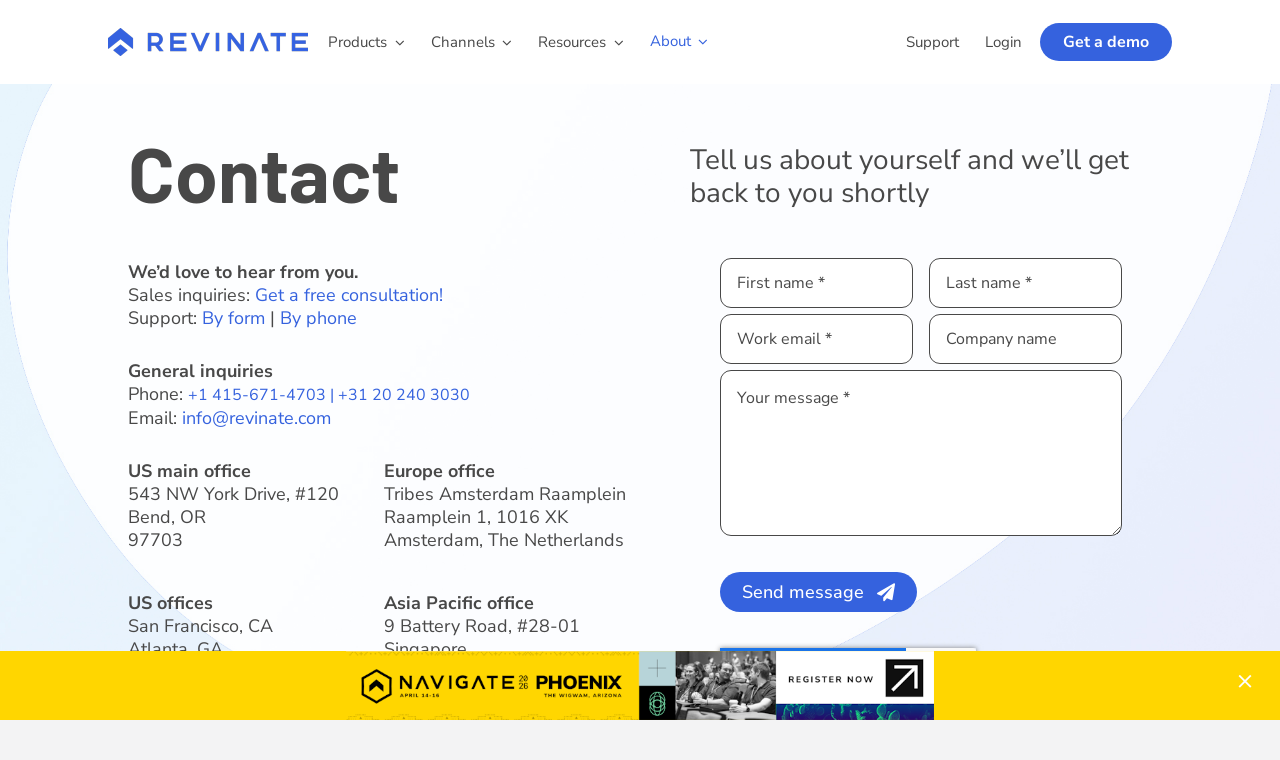

--- FILE ---
content_type: text/html; charset=UTF-8
request_url: https://www.revinate.com/contact/?fallback-page
body_size: 17609
content:
<!DOCTYPE html>
<html class="avada-html-layout-wide avada-html-header-position-top avada-has-site-width-percent avada-is-100-percent-template avada-has-site-width-100-percent avada-header-color-not-opaque" lang="en-US">
<head>
	<meta http-equiv="X-UA-Compatible" content="IE=edge" />
	<meta http-equiv="Content-Type" content="text/html; charset=utf-8"/>
	<meta name="viewport" content="width=device-width, initial-scale=1" />
	<meta name='robots' content='index, follow, max-image-preview:large, max-snippet:-1, max-video-preview:-1' />
<link rel='preconnect' href='https://www.revinate.com/demo/' >

	<!-- This site is optimized with the Yoast SEO Premium plugin v24.8 (Yoast SEO v26.8) - https://yoast.com/product/yoast-seo-premium-wordpress/ -->
	<title>Contact us | Revinate</title><link rel="preload" href="https://www.revinate.com/wp-content/uploads/2022/09/revinate-logo-400px.png" as="image" imagesrcset="https://www.revinate.com/wp-content/uploads/2022/09/revinate-logo-400px-200x28.png 200w, https://www.revinate.com/wp-content/uploads/2022/09/revinate-logo-400px.png 400w" imagesizes="(max-width: 640px) 100vw, 400px" fetchpriority="high">
	<meta name="description" content="Contact Revinate for help with your account, to send us a message, and more. No matter your inquiry, we&#039;re here to help." />
	<link rel="canonical" href="https://www.revinate.com/contact/" />
	<meta property="og:locale" content="en_US" />
	<meta property="og:type" content="article" />
	<meta property="og:title" content="Contact" />
	<meta property="og:description" content="Contact Revinate for help with your account, to send us a message, and more. No matter your inquiry, we&#039;re here to help." />
	<meta property="og:url" content="https://www.revinate.com/contact/" />
	<meta property="og:site_name" content="Revinate" />
	<meta property="article:publisher" content="https://www.facebook.com/revinate" />
	<meta property="article:modified_time" content="2025-08-08T15:34:49+00:00" />
	<meta name="twitter:card" content="summary_large_image" />
	<meta name="twitter:site" content="@revinate" />
	<script type="application/ld+json" class="yoast-schema-graph">{"@context":"https://schema.org","@graph":[{"@type":"WebPage","@id":"https://www.revinate.com/contact/","url":"https://www.revinate.com/contact/","name":"Contact us | Revinate","isPartOf":{"@id":"https://www.revinate.com/#website"},"datePublished":"2022-06-16T11:13:10+00:00","dateModified":"2025-08-08T15:34:49+00:00","description":"Contact Revinate for help with your account, to send us a message, and more. No matter your inquiry, we're here to help.","breadcrumb":{"@id":"https://www.revinate.com/contact/#breadcrumb"},"inLanguage":"en-US","potentialAction":[{"@type":"ReadAction","target":["https://www.revinate.com/contact/"]}]},{"@type":"BreadcrumbList","@id":"https://www.revinate.com/contact/#breadcrumb","itemListElement":[{"@type":"ListItem","position":1,"name":"Home","item":"https://www.revinate.com/"},{"@type":"ListItem","position":2,"name":"Contact"}]},{"@type":"WebSite","@id":"https://www.revinate.com/#website","url":"https://www.revinate.com/","name":"Revinate","description":"","publisher":{"@id":"https://www.revinate.com/#organization"},"potentialAction":[{"@type":"SearchAction","target":{"@type":"EntryPoint","urlTemplate":"https://www.revinate.com/?s={search_term_string}"},"query-input":{"@type":"PropertyValueSpecification","valueRequired":true,"valueName":"search_term_string"}}],"inLanguage":"en-US"},{"@type":"Organization","@id":"https://www.revinate.com/#organization","name":"Revinate","url":"https://www.revinate.com/","logo":{"@type":"ImageObject","inLanguage":"en-US","@id":"https://www.revinate.com/#/schema/logo/image/","url":"https://www.revinate.com/wp-content/uploads/2025/04/696.png","contentUrl":"https://www.revinate.com/wp-content/uploads/2025/04/696.png","width":696,"height":696,"caption":"Revinate"},"image":{"@id":"https://www.revinate.com/#/schema/logo/image/"},"sameAs":["https://www.facebook.com/revinate","https://x.com/revinate","https://www.linkedin.com/company/revinate","https://www.instagram.com/revinate"]}]}</script>
	<!-- / Yoast SEO Premium plugin. -->


<link rel='dns-prefetch' href='//cdn.mida.so' />
								<link rel="icon" href="https://www.revinate.com/wp-content/uploads/2025/04/favicon_64.png" type="image/png" />
		
					<!-- Apple Touch Icon -->
						<link rel="apple-touch-icon" sizes="180x180" href="https://www.revinate.com/wp-content/uploads/2025/04/apple-touch-icon.png" type="image/png">
		
					<!-- Android Icon -->
						<link rel="icon" sizes="192x192" href="https://www.revinate.com/wp-content/uploads/2025/04/web-app-manifest-192x192-1.png" type="image/png">
		
					<!-- MS Edge Icon -->
						<meta name="msapplication-TileImage" content="https://www.revinate.com/wp-content/uploads/2025/04/web-app-manifest-270x270-1.png" type="image/png">
				<style id='wp-img-auto-sizes-contain-inline-css' type='text/css'>
img:is([sizes=auto i],[sizes^="auto," i]){contain-intrinsic-size:3000px 1500px}
/*# sourceURL=wp-img-auto-sizes-contain-inline-css */
</style>
<style id='filebird-block-filebird-gallery-style-inline-css' type='text/css'>
ul.filebird-block-filebird-gallery{margin:auto!important;padding:0!important;width:100%}ul.filebird-block-filebird-gallery.layout-grid{display:grid;grid-gap:20px;align-items:stretch;grid-template-columns:repeat(var(--columns),1fr);justify-items:stretch}ul.filebird-block-filebird-gallery.layout-grid li img{border:1px solid #ccc;box-shadow:2px 2px 6px 0 rgba(0,0,0,.3);height:100%;max-width:100%;-o-object-fit:cover;object-fit:cover;width:100%}ul.filebird-block-filebird-gallery.layout-masonry{-moz-column-count:var(--columns);-moz-column-gap:var(--space);column-gap:var(--space);-moz-column-width:var(--min-width);columns:var(--min-width) var(--columns);display:block;overflow:auto}ul.filebird-block-filebird-gallery.layout-masonry li{margin-bottom:var(--space)}ul.filebird-block-filebird-gallery li{list-style:none}ul.filebird-block-filebird-gallery li figure{height:100%;margin:0;padding:0;position:relative;width:100%}ul.filebird-block-filebird-gallery li figure figcaption{background:linear-gradient(0deg,rgba(0,0,0,.7),rgba(0,0,0,.3) 70%,transparent);bottom:0;box-sizing:border-box;color:#fff;font-size:.8em;margin:0;max-height:100%;overflow:auto;padding:3em .77em .7em;position:absolute;text-align:center;width:100%;z-index:2}ul.filebird-block-filebird-gallery li figure figcaption a{color:inherit}.fb-block-hover-animation-zoomIn figure{overflow:hidden}.fb-block-hover-animation-zoomIn figure img{transform:scale(1);transition:.3s ease-in-out}.fb-block-hover-animation-zoomIn figure:hover img{transform:scale(1.3)}.fb-block-hover-animation-shine figure{overflow:hidden;position:relative}.fb-block-hover-animation-shine figure:before{background:linear-gradient(90deg,hsla(0,0%,100%,0) 0,hsla(0,0%,100%,.3));content:"";display:block;height:100%;left:-75%;position:absolute;top:0;transform:skewX(-25deg);width:50%;z-index:2}.fb-block-hover-animation-shine figure:hover:before{animation:shine .75s}@keyframes shine{to{left:125%}}.fb-block-hover-animation-opacity figure{overflow:hidden}.fb-block-hover-animation-opacity figure img{opacity:1;transition:.3s ease-in-out}.fb-block-hover-animation-opacity figure:hover img{opacity:.5}.fb-block-hover-animation-grayscale figure img{filter:grayscale(100%);transition:.3s ease-in-out}.fb-block-hover-animation-grayscale figure:hover img{filter:grayscale(0)}

/*# sourceURL=https://www.revinate.com/wp-content/plugins/filebird-pro/blocks/filebird-gallery/build/style-index.css */
</style>
<style id='wpgb-head-inline-css' type='text/css'>
.wp-grid-builder:not(.wpgb-template),.wpgb-facet{opacity:0.01}.wpgb-facet fieldset{margin:0;padding:0;border:none;outline:none;box-shadow:none}.wpgb-facet fieldset:last-child{margin-bottom:40px;}.wpgb-facet fieldset legend.wpgb-sr-only{height:1px;width:1px}
/*# sourceURL=wpgb-head-inline-css */
</style>
<link rel='stylesheet' id='tablepress-default-css' href='https://www.revinate.com/wp-content/tablepress-combined.min.css?ver=68' type='text/css' media='all' />
<link rel='stylesheet' id='fusion-dynamic-css-css' href='https://www.revinate.com/wp-content/uploads/fusion-styles/bb768a139b6fd2884162ff9619e2f92c.min.css?ver=3.14.2' type='text/css' media='all' />
<script type="text/javascript" src="https://cdn.mida.so/js/optimize.js?nowprocket&amp;key=ZayEVgb7drAVGBnO4ozQwp&amp;ver=1.2" id="mida-optimize-js"></script>
<script type="text/javascript" src="https://www.revinate.com/wp-includes/js/jquery/jquery.min.js?ver=3.7.1" id="jquery-core-js"></script>
<noscript><style>.wp-grid-builder .wpgb-card.wpgb-card-hidden .wpgb-card-wrapper{opacity:1!important;visibility:visible!important;transform:none!important}.wpgb-facet {opacity:1!important;pointer-events:auto!important}.wpgb-facet *:not(.wpgb-pagination-facet){display:none}</style></noscript><style type="text/css" id="css-fb-visibility">@media screen and (max-width: 640px){.fusion-no-small-visibility{display:none !important;}body .sm-text-align-center{text-align:center !important;}body .sm-text-align-left{text-align:left !important;}body .sm-text-align-right{text-align:right !important;}body .sm-text-align-justify{text-align:justify !important;}body .sm-flex-align-center{justify-content:center !important;}body .sm-flex-align-flex-start{justify-content:flex-start !important;}body .sm-flex-align-flex-end{justify-content:flex-end !important;}body .sm-mx-auto{margin-left:auto !important;margin-right:auto !important;}body .sm-ml-auto{margin-left:auto !important;}body .sm-mr-auto{margin-right:auto !important;}body .fusion-absolute-position-small{position:absolute;width:100%;}.awb-sticky.awb-sticky-small{ position: sticky; top: var(--awb-sticky-offset,0); }}@media screen and (min-width: 641px) and (max-width: 1024px){.fusion-no-medium-visibility{display:none !important;}body .md-text-align-center{text-align:center !important;}body .md-text-align-left{text-align:left !important;}body .md-text-align-right{text-align:right !important;}body .md-text-align-justify{text-align:justify !important;}body .md-flex-align-center{justify-content:center !important;}body .md-flex-align-flex-start{justify-content:flex-start !important;}body .md-flex-align-flex-end{justify-content:flex-end !important;}body .md-mx-auto{margin-left:auto !important;margin-right:auto !important;}body .md-ml-auto{margin-left:auto !important;}body .md-mr-auto{margin-right:auto !important;}body .fusion-absolute-position-medium{position:absolute;width:100%;}.awb-sticky.awb-sticky-medium{ position: sticky; top: var(--awb-sticky-offset,0); }}@media screen and (min-width: 1025px){.fusion-no-large-visibility{display:none !important;}body .lg-text-align-center{text-align:center !important;}body .lg-text-align-left{text-align:left !important;}body .lg-text-align-right{text-align:right !important;}body .lg-text-align-justify{text-align:justify !important;}body .lg-flex-align-center{justify-content:center !important;}body .lg-flex-align-flex-start{justify-content:flex-start !important;}body .lg-flex-align-flex-end{justify-content:flex-end !important;}body .lg-mx-auto{margin-left:auto !important;margin-right:auto !important;}body .lg-ml-auto{margin-left:auto !important;}body .lg-mr-auto{margin-right:auto !important;}body .fusion-absolute-position-large{position:absolute;width:100%;}.awb-sticky.awb-sticky-large{ position: sticky; top: var(--awb-sticky-offset,0); }}</style>		<script type="text/javascript">
			var doc = document.documentElement;
			doc.setAttribute( 'data-useragent', navigator.userAgent );
		</script>
		<!-- Google Tag Manager -->
<script>(function(w,d,s,l,i){w[l]=w[l]||[];w[l].push({'gtm.start':
new Date().getTime(),event:'gtm.js'});var f=d.getElementsByTagName(s)[0],
j=d.createElement(s),dl=l!='dataLayer'?'&l='+l:'';j.async=true;j.src=
'https://www.googletagmanager.com/gtm.js?id='+i+dl;f.parentNode.insertBefore(j,f);
})(window,document,'script','dataLayer','GTM-MVH5PZ8');</script>
<!-- End Google Tag Manager -->
	<link rel="stylesheet" href="https://pro.fontawesome.com/releases/v5.15.4/css/all.css" integrity="sha384-rqn26AG5Pj86AF4SO72RK5fyefcQ/x32DNQfChxWvbXIyXFePlEktwD18fEz+kQU" crossorigin="anonymous"></head>

<body class="wp-singular page-template page-template-100-width page-template-100-width-php page page-id-47 wp-theme-Avada fusion-image-hovers fusion-pagination-sizing fusion-button_type-flat fusion-button_span-no fusion-button_gradient-linear avada-image-rollover-circle-yes avada-image-rollover-no fusion-body ltr no-tablet-sticky-header no-mobile-sticky-header no-mobile-slidingbar no-desktop-totop no-mobile-totop fusion-sub-menu-fade mobile-logo-pos-left layout-wide-mode avada-has-boxed-modal-shadow- layout-scroll-offset-full avada-has-zero-margin-offset-top fusion-top-header menu-text-align-center mobile-menu-design-classic fusion-show-pagination-text fusion-header-layout-v1 avada-responsive avada-footer-fx-none avada-menu-highlight-style-textcolor fusion-search-form-clean fusion-main-menu-search-overlay fusion-avatar-circle avada-blog-layout-large avada-blog-archive-layout-large avada-header-shadow-no avada-menu-icon-position-left avada-has-mobile-menu-search avada-has-main-nav-search-icon avada-has-megamenu-item-divider avada-has-breadcrumb-mobile-hidden avada-has-titlebar-hide avada-header-border-color-full-transparent avada-has-pagination-width_height avada-flyout-menu-direction-fade avada-ec-views-v1 awb-link-decoration" data-awb-post-id="47">
		<a class="skip-link screen-reader-text" href="#content">Skip to content</a>

	<div id="boxed-wrapper">
		
		<div id="wrapper" class="fusion-wrapper">
			<div id="home" style="position:relative;top:-1px;"></div>
												<div class="fusion-tb-header"><div class="fusion-fullwidth fullwidth-box fusion-builder-row-1 fusion-flex-container has-pattern-background has-mask-background hundred-percent-fullwidth non-hundred-percent-height-scrolling fusion-sticky-container" style="--link_hover_color: var(--awb-color5);--link_color: var(--awb-color7);--awb-border-radius-top-left:0px;--awb-border-radius-top-right:0px;--awb-border-radius-bottom-right:0px;--awb-border-radius-bottom-left:0px;--awb-padding-top:10px;--awb-padding-right:10%;--awb-padding-bottom:10px;--awb-padding-left:10%;--awb-padding-top-medium:10px;--awb-padding-right-medium:10%;--awb-padding-bottom-medium:10px;--awb-padding-left-medium:10%;--awb-padding-top-small:10px;--awb-padding-right-small:10%;--awb-padding-bottom-small:10px;--awb-padding-left-small:10%;--awb-margin-top:0px;--awb-margin-bottom:0px;--awb-margin-top-medium:0px;--awb-margin-bottom-medium:0px;--awb-margin-top-small:0px;--awb-margin-bottom-small:0px;--awb-background-color:var(--awb-color1);--awb-flex-wrap:wrap;" data-transition-offset="0" data-scroll-offset="0" data-sticky-small-visibility="1" data-sticky-medium-visibility="1" data-sticky-large-visibility="1" ><div class="fusion-builder-row fusion-row fusion-flex-align-items-center fusion-flex-justify-content-center fusion-flex-content-wrap" style="width:104% !important;max-width:104% !important;margin-left: calc(-4% / 2 );margin-right: calc(-4% / 2 );"><div class="fusion-layout-column fusion_builder_column fusion-builder-column-0 fusion_builder_column_1_5 1_5 fusion-flex-column fusion-flex-align-self-stretch" style="--awb-padding-top-medium:0px;--awb-padding-right-medium:0px;--awb-padding-bottom-medium:0px;--awb-padding-left-medium:0px;--awb-padding-top-small:0px;--awb-padding-right-small:0px;--awb-padding-bottom-small:0px;--awb-padding-left-small:0px;--awb-bg-size:cover;--awb-width-large:20%;--awb-margin-top-large:0px;--awb-spacing-right-large:0px;--awb-margin-bottom-large:0px;--awb-spacing-left-large:0px;--awb-width-medium:50%;--awb-order-medium:0;--awb-margin-top-medium:0px;--awb-spacing-right-medium:0px;--awb-margin-bottom-medium:0px;--awb-spacing-left-medium:0px;--awb-width-small:50%;--awb-order-small:0;--awb-margin-top-small:0px;--awb-spacing-right-small:0px;--awb-margin-bottom-small:0px;--awb-spacing-left-small:0px;"><div class="fusion-column-wrapper fusion-column-has-shadow fusion-flex-justify-content-center fusion-content-layout-column"><div class="fusion-image-element " style="text-align:left;--awb-margin-top:0px;--awb-margin-right:0px;--awb-margin-bottom:0px;--awb-margin-left:0px;--awb-max-width:200px;--awb-caption-title-font-family:var(--h2_typography-font-family);--awb-caption-title-font-weight:var(--h2_typography-font-weight);--awb-caption-title-font-style:var(--h2_typography-font-style);--awb-caption-title-size:var(--h2_typography-font-size);--awb-caption-title-transform:var(--h2_typography-text-transform);--awb-caption-title-line-height:var(--h2_typography-line-height);--awb-caption-title-letter-spacing:var(--h2_typography-letter-spacing);"><span class=" fusion-imageframe imageframe-none imageframe-1 hover-type-none"><a class="fusion-no-lightbox" href="https://www.revinate.com/" target="_self" aria-label="revinate-logo-400px"><img data-perfmatters-preload decoding="async" width="400" height="56" alt="Revinate" src="https://www.revinate.com/wp-content/uploads/2022/09/revinate-logo-400px.png" class="img-responsive wp-image-24324 disable-lazyload" srcset="https://www.revinate.com/wp-content/uploads/2022/09/revinate-logo-400px-200x28.png 200w, https://www.revinate.com/wp-content/uploads/2022/09/revinate-logo-400px.png 400w" sizes="(max-width: 640px) 100vw, 400px" fetchpriority="high"></a></span></div></div></div><div class="fusion-layout-column fusion_builder_column fusion-builder-column-1 fusion_builder_column_2_5 2_5 fusion-flex-column fusion-flex-align-self-stretch" style="--awb-padding-top-medium:0px;--awb-padding-right-medium:0px;--awb-padding-bottom-medium:0px;--awb-padding-left-medium:0px;--awb-padding-top-small:0px;--awb-padding-right-small:0px;--awb-padding-bottom-small:0px;--awb-padding-left-small:0px;--awb-bg-size:cover;--awb-width-large:40%;--awb-margin-top-large:0px;--awb-spacing-right-large:0px;--awb-margin-bottom-large:0px;--awb-spacing-left-large:0px;--awb-width-medium:50%;--awb-order-medium:0;--awb-margin-top-medium:0px;--awb-spacing-right-medium:0px;--awb-margin-bottom-medium:0px;--awb-spacing-left-medium:0px;--awb-width-small:50%;--awb-order-small:0;--awb-margin-top-small:0px;--awb-spacing-right-small:0px;--awb-margin-bottom-small:0px;--awb-spacing-left-small:0px;"><div class="fusion-column-wrapper fusion-column-has-shadow fusion-flex-justify-content-center fusion-content-layout-column"><nav class="awb-menu awb-menu_row awb-menu_em-hover mobile-mode-collapse-to-button awb-menu_icons-right awb-menu_dc-yes mobile-trigger-fullwidth-off awb-menu_mobile-toggle awb-menu_indent-left mobile-size-full-absolute loading mega-menu-loading awb-menu_desktop awb-menu_dropdown awb-menu_expand-right awb-menu_transition-slide_down fusion-no-small-visibility fusion-no-medium-visibility" style="--awb-font-size:15px;--awb-line-height:1;--awb-margin-top:10px;--awb-margin-bottom:10px;--awb-transition-time:200;--awb-min-height:44px;--awb-gap:11px;--awb-align-items:center;--awb-items-padding-top:7.5px;--awb-items-padding-right:7.5px;--awb-items-padding-bottom:7.5px;--awb-items-padding-left:7.5px;--awb-color:var(--awb-color8);--awb-letter-spacing:0px;--awb-active-color:var(--awb-color5);--awb-active-border-bottom:1px;--awb-active-border-color:var(--awb-color1);--awb-submenu-color:var(--awb-color8);--awb-submenu-bg:var(--awb-color1);--awb-submenu-sep-color:var(--awb-color1);--awb-submenu-items-padding-top:8px;--awb-submenu-items-padding-right:11px;--awb-submenu-items-padding-bottom:8px;--awb-submenu-items-padding-left:11px;--awb-submenu-active-bg:var(--awb-color1);--awb-submenu-active-color:var(--awb-color5);--awb-submenu-font-size:15px;--awb-submenu-line-height:1;--awb-submenu-max-width:100%;--awb-icons-size:15;--awb-icons-color:var(--awb-color8);--awb-icons-hover-color:var(--awb-color5);--awb-arrows-size-height:10px;--awb-arrows-size-width:10px;--awb-main-justify-content:flex-start;--awb-sub-justify-content:flex-start;--awb-mobile-nav-button-align-hor:flex-end;--awb-mobile-color:var(--awb-color5);--awb-mobile-active-color:var(--awb-color5);--awb-mobile-trigger-font-size:24px;--awb-trigger-padding-top:15px;--awb-trigger-padding-left:90%;--awb-mobile-trigger-color:var(--awb-color5);--awb-mobile-trigger-background-color:var(--awb-color1);--awb-justify-title:flex-start;--awb-thumbnail-size-width:24px;--awb-thumbnail-size-height:24px;--awb-mobile-justify:flex-start;--awb-mobile-caret-left:auto;--awb-mobile-caret-right:0;--awb-fusion-font-family-typography:inherit;--awb-fusion-font-style-typography:normal;--awb-fusion-font-weight-typography:400;--awb-fusion-font-family-submenu-typography:&quot;Nunito Sans&quot;;--awb-fusion-font-style-submenu-typography:normal;--awb-fusion-font-weight-submenu-typography:500;--awb-fusion-font-family-mobile-typography:inherit;--awb-fusion-font-style-mobile-typography:normal;--awb-fusion-font-weight-mobile-typography:400;" aria-label="2025 Left Menu" data-breakpoint="1024" data-count="0" data-transition-type="fade" data-transition-time="200" data-expand="right"><button type="button" class="awb-menu__m-toggle" aria-expanded="false" aria-controls="menu-2025-left-menu"><span class="awb-menu__m-toggle-inner"><span class="collapsed-nav-text">Menu</span><span class="awb-menu__m-collapse-icon"><span class="awb-menu__m-collapse-icon-open fa-angle-double-down fas"></span><span class="awb-menu__m-collapse-icon-close fa-angle-double-up fas"></span></span></span></button><ul id="menu-2025-left-menu" class="fusion-menu awb-menu__main-ul awb-menu__main-ul_row"><li  id="menu-item-55348"  class="menu-item menu-item-type-post_type menu-item-object-page menu-item-has-children menu-item-55348 awb-menu__li awb-menu__main-li awb-menu__main-li_regular"  data-item-id="55348"><span class="awb-menu__main-background-default awb-menu__main-background-default_fade"></span><span class="awb-menu__main-background-active awb-menu__main-background-active_fade"></span><a  href="https://www.revinate.com/hotel-software/" class="awb-menu__main-a awb-menu__main-a_regular"><span class="menu-text">Products</span><span class="awb-menu__open-nav-submenu-hover"></span></a><button type="button" aria-label="Open submenu of Products" aria-expanded="false" class="awb-menu__open-nav-submenu_mobile awb-menu__open-nav-submenu_main"></button><div class="awb-menu__mega-wrap" id="awb-mega-menu-55380" data-width="custom_width" style="--awb-megamenu-width:1000px"><div class="fusion-fullwidth fullwidth-box fusion-builder-row-1-1 fusion-flex-container has-pattern-background has-mask-background hundred-percent-fullwidth non-hundred-percent-height-scrolling" style="--awb-border-sizes-top:1px;--awb-border-sizes-bottom:1px;--awb-border-sizes-left:1px;--awb-border-sizes-right:1px;--awb-border-color:rgba(53,98,222,0.1);--awb-border-radius-top-left:0px;--awb-border-radius-top-right:0px;--awb-border-radius-bottom-right:11px;--awb-border-radius-bottom-left:11px;--awb-overflow:hidden;--awb-padding-top:20px;--awb-padding-right:50px;--awb-padding-bottom:50px;--awb-padding-left:50px;--awb-margin-top:0px;--awb-margin-bottom:0px;--awb-background-color:#ffffff;--awb-flex-wrap:wrap;--awb-box-shadow:0px 4px 13px 0px rgba(19,21,22,0.06);" ><div class="fusion-builder-row fusion-row fusion-flex-align-items-flex-start fusion-flex-content-wrap" style="width:104% !important;max-width:104% !important;margin-left: calc(-4% / 2 );margin-right: calc(-4% / 2 );"><div class="fusion-layout-column fusion_builder_column fusion-builder-column-2 fusion_builder_column_1_5 1_5 fusion-flex-column" style="--awb-bg-size:cover;--awb-width-large:20%;--awb-flex-grow:0;--awb-flex-shrink:0;--awb-margin-top-large:0px;--awb-spacing-right-large:9.6%;--awb-margin-bottom-large:20px;--awb-spacing-left-large:9.6%;--awb-width-medium:20%;--awb-order-medium:0;--awb-flex-grow-medium:0;--awb-flex-shrink-medium:0;--awb-spacing-right-medium:9.6%;--awb-spacing-left-medium:9.6%;--awb-width-small:100%;--awb-order-small:0;--awb-flex-grow-small:0;--awb-flex-shrink-small:0;--awb-spacing-right-small:1.92%;--awb-margin-bottom-small:50px;--awb-spacing-left-small:1.92%;" data-scroll-devices="small-visibility,medium-visibility,large-visibility"><div class="fusion-column-wrapper fusion-column-has-shadow fusion-flex-justify-content-flex-start fusion-content-layout-column"><div class="fusion-title title fusion-title-1 fusion-sep-none fusion-title-text fusion-title-size-div" style="--awb-text-color:var(--awb-color5);--awb-margin-right:10%;--awb-margin-bottom:30px;--awb-margin-bottom-small:30px;--awb-font-size:20px;"><div class="fusion-title-heading title-heading-left title-heading-tag fusion-responsive-typography-calculated" style="font-family:&quot;Nunito Sans&quot;;font-style:normal;font-weight:300;margin:0;letter-spacing:-2%;text-transform:none;font-size:1em;--fontSize:20;line-height:1.6;"><a href="https://www.revinate.com/hotel-customer-data-platform/" class="awb-custom-text-color awb-custom-text-hover-color" target="_self">The platform</a></div></div><div class="fusion-title title fusion-title-2 fusion-sep-none fusion-title-text fusion-title-size-div" style="--awb-text-color:rgba(33,33,33,0.1);--awb-margin-top:0px;--awb-margin-bottom:16px;--awb-font-size:16px;"><div class="fusion-title-heading title-heading-left title-heading-tag fusion-responsive-typography-calculated" style="font-family:&quot;Nunito Sans&quot;;font-style:normal;font-weight:600;margin:0;font-size:1em;--fontSize:16;--minFontSize:16;line-height:1;"><a href="https://www.revinate.com/hotel-data-solutions/" class="awb-custom-text-color awb-custom-text-hover-color" target="_self"><img decoding="async" class="alignnone wp-image-56545" src="https://www.revinate.com/wp-content/uploads/2024/12/Hex-Icons-Core.png" alt="" width="20" />Data engine</a></div></div><div class="fusion-title title fusion-title-3 fusion-sep-none fusion-title-text fusion-title-size-div" style="--awb-text-color:rgba(33,33,33,0.1);--awb-margin-top:0px;--awb-margin-bottom:16px;--awb-font-size:16px;"><div class="fusion-title-heading title-heading-left title-heading-tag fusion-responsive-typography-calculated" style="font-family:&quot;Nunito Sans&quot;;font-style:normal;font-weight:600;margin:0;font-size:1em;--fontSize:16;--minFontSize:16;line-height:1;"><a href="https://www.revinate.com/hotel-ancillary-data-ingestion/" class="awb-custom-text-color awb-custom-text-hover-color" target="_self"><img decoding="async" class="alignnone wp-image-56546" src="https://www.revinate.com/wp-content/uploads/2024/12/Hex-Icons-DataIngestion.png" alt="" width="20" />Data ingestion</a></div></div></div></div><div class="fusion-layout-column fusion_builder_column fusion-builder-column-3 fusion_builder_column_4_5 4_5 fusion-flex-column" style="--awb-padding-left:50px;--awb-bg-size:cover;--awb-border-color:rgba(33,33,33,0.1);--awb-border-left:1px;--awb-border-style:solid;--awb-width-large:80%;--awb-flex-grow:0;--awb-flex-shrink:0;--awb-margin-top-large:0px;--awb-spacing-right-large:2.4%;--awb-margin-bottom-large:0px;--awb-spacing-left-large:2.4%;--awb-width-medium:80%;--awb-order-medium:0;--awb-flex-grow-medium:0;--awb-flex-shrink-medium:0;--awb-spacing-right-medium:2.4%;--awb-spacing-left-medium:2.4%;--awb-width-small:100%;--awb-order-small:0;--awb-flex-grow-small:0;--awb-flex-shrink-small:0;--awb-spacing-right-small:1.92%;--awb-spacing-left-small:1.92%;" data-scroll-devices="small-visibility,medium-visibility,large-visibility"><div class="fusion-column-wrapper fusion-column-has-shadow fusion-flex-justify-content-flex-start fusion-content-layout-column"><div class="fusion-title title fusion-title-4 fusion-sep-none fusion-title-text fusion-title-size-div" style="--awb-text-color:var(--awb-color5);--awb-margin-bottom:30px;--awb-margin-bottom-small:30px;--awb-font-size:20px;"><div class="fusion-title-heading title-heading-left title-heading-tag fusion-responsive-typography-calculated" style="font-family:&quot;Nunito Sans&quot;;font-style:normal;font-weight:300;margin:0;letter-spacing:-2%;text-transform:none;font-size:1em;--fontSize:20;line-height:1.6;"><a href="https://www.revinate.com/hotel-software/" class="awb-custom-text-color awb-custom-text-hover-color" target="_self">Products</a></div></div><div class="fusion-builder-row fusion-builder-row-inner fusion-row fusion-flex-align-items-flex-start fusion-flex-content-wrap" style="width:104% !important;max-width:104% !important;margin-left: calc(-4% / 2 );margin-right: calc(-4% / 2 );"><div class="fusion-layout-column fusion_builder_column_inner fusion-builder-nested-column-0 fusion_builder_column_inner_1_2 1_2 fusion-flex-column" style="--awb-bg-size:cover;--awb-width-large:50%;--awb-margin-top-large:0px;--awb-spacing-right-large:3.84%;--awb-margin-bottom-large:0px;--awb-spacing-left-large:3.84%;--awb-width-medium:50%;--awb-order-medium:0;--awb-spacing-right-medium:3.84%;--awb-spacing-left-medium:3.84%;--awb-width-small:100%;--awb-order-small:0;--awb-spacing-right-small:1.92%;--awb-spacing-left-small:1.92%;"><div class="fusion-column-wrapper fusion-column-has-shadow fusion-flex-justify-content-flex-start fusion-content-layout-column"><div class="fusion-title title fusion-title-5 fusion-sep-none fusion-title-text fusion-title-size-div" style="--awb-text-color:var(--awb-color8);--awb-margin-top:0px;--awb-margin-bottom:8px;--awb-font-size:16px;"><div class="fusion-title-heading title-heading-left title-heading-tag fusion-responsive-typography-calculated" style="font-family:&quot;Nunito Sans&quot;;font-style:normal;font-weight:600;margin:0;font-size:1em;--fontSize:16;--minFontSize:16;line-height:1;"><a href="https://www.revinate.com/hotel-software/revinate-guests/" class="awb-custom-text-color awb-custom-text-hover-color" target="_self"><img decoding="async" class="alignnone wp-image-54274" src="https://www.revinate.com/wp-content/uploads/2024/12/2024DL_rg_icon.png" alt="" width="20" srcset="https://www.revinate.com/wp-content/uploads/2024/12/2024DL_rg_icon-150x150.png 150w, https://www.revinate.com/wp-content/uploads/2024/12/2024DL_rg_icon-200x200.png 200w, https://www.revinate.com/wp-content/uploads/2024/12/2024DL_rg_icon.png 300w" sizes="(max-width: 300px) 100vw, 300px" />Revinate Guests</a></div></div><div class="fusion-text fusion-text-1 fusion-text-no-margin" style="--awb-text-color:var(--awb-color8);--awb-margin-left:30px;"><p>Data platform core</p>
</div></div></div><div class="fusion-layout-column fusion_builder_column_inner fusion-builder-nested-column-1 fusion_builder_column_inner_1_2 1_2 fusion-flex-column" style="--awb-bg-size:cover;--awb-width-large:50%;--awb-margin-top-large:0px;--awb-spacing-right-large:3.84%;--awb-margin-bottom-large:0px;--awb-spacing-left-large:3.84%;--awb-width-medium:50%;--awb-order-medium:0;--awb-spacing-right-medium:3.84%;--awb-spacing-left-medium:3.84%;--awb-width-small:100%;--awb-order-small:0;--awb-spacing-right-small:1.92%;--awb-spacing-left-small:1.92%;"><div class="fusion-column-wrapper fusion-column-has-shadow fusion-flex-justify-content-flex-start fusion-content-layout-column"><div class="fusion-separator fusion-no-medium-visibility fusion-no-large-visibility fusion-full-width-sep" style="align-self: center;margin-left: auto;margin-right: auto;margin-bottom:20px;width:100%;"></div><div class="fusion-title title fusion-title-6 fusion-sep-none fusion-title-text fusion-title-size-div" style="--awb-text-color:var(--awb-color8);--awb-margin-top:0px;--awb-margin-bottom:8px;--awb-font-size:16px;"><div class="fusion-title-heading title-heading-left title-heading-tag fusion-responsive-typography-calculated" style="font-family:&quot;Nunito Sans&quot;;font-style:normal;font-weight:600;margin:0;font-size:1em;--fontSize:16;--minFontSize:16;line-height:1;"><a href="https://www.revinate.com/hotel-software/revinate-ivy/" class="awb-custom-text-color awb-custom-text-hover-color" target="_self"><img decoding="async" class="alignnone wp-image-54276" src="https://www.revinate.com/wp-content/uploads/2024/12/2024DL_ri_icon.png" alt="" width="20" srcset="https://www.revinate.com/wp-content/uploads/2024/12/2024DL_ri_icon-150x150.png 150w, https://www.revinate.com/wp-content/uploads/2024/12/2024DL_ri_icon-200x200.png 200w, https://www.revinate.com/wp-content/uploads/2024/12/2024DL_ri_icon.png 300w" sizes="(max-width: 300px) 100vw, 300px" />Revinate Ivy</a></div></div><div class="fusion-text fusion-text-2 fusion-text-no-margin" style="--awb-text-color:var(--awb-color8);--awb-margin-left:30px;"><p>Guest text messaging</p>
</div></div></div></div><div class="fusion-separator fusion-full-width-sep" style="align-self: center;margin-left: auto;margin-right: auto;margin-bottom:20px;width:100%;"></div><div class="fusion-builder-row fusion-builder-row-inner fusion-row fusion-flex-align-items-flex-start fusion-flex-content-wrap" style="width:104% !important;max-width:104% !important;margin-left: calc(-4% / 2 );margin-right: calc(-4% / 2 );"><div class="fusion-layout-column fusion_builder_column_inner fusion-builder-nested-column-2 fusion_builder_column_inner_1_2 1_2 fusion-flex-column" style="--awb-bg-size:cover;--awb-width-large:50%;--awb-margin-top-large:0px;--awb-spacing-right-large:3.84%;--awb-margin-bottom-large:0px;--awb-spacing-left-large:3.84%;--awb-width-medium:50%;--awb-order-medium:0;--awb-spacing-right-medium:3.84%;--awb-spacing-left-medium:3.84%;--awb-width-small:100%;--awb-order-small:0;--awb-spacing-right-small:1.92%;--awb-spacing-left-small:1.92%;" data-scroll-devices="small-visibility,medium-visibility,large-visibility"><div class="fusion-column-wrapper fusion-column-has-shadow fusion-flex-justify-content-flex-start fusion-content-layout-column"><div class="fusion-title title fusion-title-7 fusion-sep-none fusion-title-text fusion-title-size-div" style="--awb-text-color:var(--awb-color8);--awb-margin-top:0px;--awb-margin-bottom:8px;--awb-font-size:16px;"><div class="fusion-title-heading title-heading-left title-heading-tag fusion-responsive-typography-calculated" style="font-family:&quot;Nunito Sans&quot;;font-style:normal;font-weight:600;margin:0;font-size:1em;--fontSize:16;--minFontSize:16;line-height:1;"><a href="https://www.revinate.com/hotel-software/revinate-marketing/" class="awb-custom-text-color awb-custom-text-hover-color" target="_self"><img decoding="async" class="alignnone wp-image-54278" src="https://www.revinate.com/wp-content/uploads/2024/12/2024DL_rm_icon.png" alt="" width="20" srcset="https://www.revinate.com/wp-content/uploads/2024/12/2024DL_rm_icon-150x150.png 150w, https://www.revinate.com/wp-content/uploads/2024/12/2024DL_rm_icon-200x200.png 200w, https://www.revinate.com/wp-content/uploads/2024/12/2024DL_rm_icon.png 300w" sizes="(max-width: 300px) 100vw, 300px" />Revinate Marketing</a></div></div><div class="fusion-text fusion-text-3 fusion-text-no-margin" style="--awb-text-color:var(--awb-color8);--awb-margin-left:30px;"><p>Hotel email marketing</p>
</div></div></div><div class="fusion-layout-column fusion_builder_column_inner fusion-builder-nested-column-3 fusion_builder_column_inner_1_2 1_2 fusion-flex-column" style="--awb-bg-size:cover;--awb-width-large:50%;--awb-margin-top-large:0px;--awb-spacing-right-large:3.84%;--awb-margin-bottom-large:0px;--awb-spacing-left-large:3.84%;--awb-width-medium:50%;--awb-order-medium:0;--awb-spacing-right-medium:3.84%;--awb-spacing-left-medium:3.84%;--awb-width-small:100%;--awb-order-small:0;--awb-spacing-right-small:1.92%;--awb-spacing-left-small:1.92%;"><div class="fusion-column-wrapper fusion-column-has-shadow fusion-flex-justify-content-flex-start fusion-content-layout-column"><div class="fusion-separator fusion-no-medium-visibility fusion-no-large-visibility fusion-full-width-sep" style="align-self: center;margin-left: auto;margin-right: auto;margin-bottom:20px;width:100%;"></div><div class="fusion-title title fusion-title-8 fusion-sep-none fusion-title-text fusion-title-size-div" style="--awb-text-color:var(--awb-color8);--awb-margin-top:0px;--awb-margin-bottom:8px;--awb-font-size:16px;"><div class="fusion-title-heading title-heading-left title-heading-tag fusion-responsive-typography-calculated" style="font-family:&quot;Nunito Sans&quot;;font-style:normal;font-weight:600;margin:0;font-size:1em;--fontSize:16;--minFontSize:16;line-height:1;"><a href="https://www.revinate.com/hotel-software/revinate-guest-feedback/" class="awb-custom-text-color awb-custom-text-hover-color" target="_self"><img decoding="async" class="alignnone wp-image-54270" src="https://www.revinate.com/wp-content/uploads/2024/12/2024DL_gf_icon.png" alt="" width="20" srcset="https://www.revinate.com/wp-content/uploads/2024/12/2024DL_gf_icon-150x150.png 150w, https://www.revinate.com/wp-content/uploads/2024/12/2024DL_gf_icon-200x200.png 200w, https://www.revinate.com/wp-content/uploads/2024/12/2024DL_gf_icon.png 300w" sizes="(max-width: 300px) 100vw, 300px" />Revinate Guest Feedback</a></div></div><div class="fusion-text fusion-text-4 fusion-text-no-margin" style="--awb-text-color:var(--awb-color8);--awb-margin-left:30px;"><p>Reputation management &amp; surveys</p>
</div></div></div></div><div class="fusion-separator fusion-full-width-sep" style="align-self: center;margin-left: auto;margin-right: auto;margin-bottom:20px;width:100%;"></div><div class="fusion-builder-row fusion-builder-row-inner fusion-row fusion-flex-align-items-flex-start fusion-flex-content-wrap" style="width:104% !important;max-width:104% !important;margin-left: calc(-4% / 2 );margin-right: calc(-4% / 2 );"><div class="fusion-layout-column fusion_builder_column_inner fusion-builder-nested-column-4 fusion_builder_column_inner_1_2 1_2 fusion-flex-column" style="--awb-bg-size:cover;--awb-width-large:50%;--awb-margin-top-large:0px;--awb-spacing-right-large:3.84%;--awb-margin-bottom-large:0px;--awb-spacing-left-large:3.84%;--awb-width-medium:50%;--awb-order-medium:0;--awb-spacing-right-medium:3.84%;--awb-spacing-left-medium:3.84%;--awb-width-small:100%;--awb-order-small:0;--awb-spacing-right-small:1.92%;--awb-spacing-left-small:1.92%;"><div class="fusion-column-wrapper fusion-column-has-shadow fusion-flex-justify-content-flex-start fusion-content-layout-column"><div class="fusion-title title fusion-title-9 fusion-sep-none fusion-title-text fusion-title-size-div" style="--awb-text-color:var(--awb-color8);--awb-margin-top:0px;--awb-margin-bottom:8px;--awb-font-size:16px;"><div class="fusion-title-heading title-heading-left title-heading-tag fusion-responsive-typography-calculated" style="font-family:&quot;Nunito Sans&quot;;font-style:normal;font-weight:600;margin:0;font-size:1em;--fontSize:16;--minFontSize:16;line-height:1;"><a href="https://www.revinate.com/hotel-software/reservation-sales/" class="awb-custom-text-color awb-custom-text-hover-color" target="_self"><img decoding="async" class="alignnone wp-image-54279" src="https://www.revinate.com/wp-content/uploads/2024/12/2024DL_rs_icon.png" alt="" width="20" srcset="https://www.revinate.com/wp-content/uploads/2024/12/2024DL_rs_icon-150x150.png 150w, https://www.revinate.com/wp-content/uploads/2024/12/2024DL_rs_icon-200x200.png 200w, https://www.revinate.com/wp-content/uploads/2024/12/2024DL_rs_icon.png 300w" sizes="(max-width: 300px) 100vw, 300px" />Reservation Sales</a></div></div><div class="fusion-text fusion-text-5 fusion-text-no-margin" style="--awb-text-color:var(--awb-color8);--awb-margin-left:30px;"><p>Hotel voice channel sales</p>
</div></div></div></div></div></div></div></div>
</div><ul class="awb-menu__sub-ul awb-menu__sub-ul_main"><li  id="menu-item-56241"  class="menu-item menu-item-type-post_type menu-item-object-page menu-item-56241 awb-menu__li awb-menu__sub-li" ><a  href="https://www.revinate.com/hotel-software/revinate-guests/" class="awb-menu__sub-a"><span>Revinate Guests</span></a></li><li  id="menu-item-56243"  class="menu-item menu-item-type-post_type menu-item-object-page menu-item-56243 awb-menu__li awb-menu__sub-li" ><a  href="https://www.revinate.com/hotel-software/revinate-marketing/" class="awb-menu__sub-a"><span>Revinate Marketing</span></a></li><li  id="menu-item-56242"  class="menu-item menu-item-type-post_type menu-item-object-page menu-item-56242 awb-menu__li awb-menu__sub-li" ><a  href="https://www.revinate.com/hotel-software/revinate-ivy/" class="awb-menu__sub-a"><span>Revinate Ivy</span></a></li><li  id="menu-item-56239"  class="menu-item menu-item-type-post_type menu-item-object-page menu-item-56239 awb-menu__li awb-menu__sub-li" ><a  href="https://www.revinate.com/hotel-software/reservation-sales/" class="awb-menu__sub-a"><span>Reservation Sales</span></a></li><li  id="menu-item-56240"  class="menu-item menu-item-type-post_type menu-item-object-page menu-item-56240 awb-menu__li awb-menu__sub-li" ><a  href="https://www.revinate.com/hotel-software/revinate-guest-feedback/" class="awb-menu__sub-a"><span>Revinate Guest Feedback</span></a></li><li  id="menu-item-57434"  class="menu-item menu-item-type-post_type menu-item-object-page menu-item-57434 awb-menu__li awb-menu__sub-li" ><a  href="https://www.revinate.com/hotel-customer-data-platform/" class="awb-menu__sub-a"><span>Customer Data Platform</span></a></li><li  id="menu-item-57432"  class="menu-item menu-item-type-post_type menu-item-object-page menu-item-57432 awb-menu__li awb-menu__sub-li" ><a  href="https://www.revinate.com/hotel-data-solutions/" class="awb-menu__sub-a"><span>CDP Data Engine</span></a></li><li  id="menu-item-57433"  class="menu-item menu-item-type-post_type menu-item-object-page menu-item-57433 awb-menu__li awb-menu__sub-li" ><a  href="https://www.revinate.com/hotel-ancillary-data-ingestion/" class="awb-menu__sub-a"><span>CDP Data Ingestion</span></a></li></ul></li><li  id="menu-item-55840"  class="menu-item menu-item-type-post_type menu-item-object-page menu-item-has-children menu-item-55840 awb-menu__li awb-menu__main-li awb-menu__main-li_regular"  data-item-id="55840"><span class="awb-menu__main-background-default awb-menu__main-background-default_fade"></span><span class="awb-menu__main-background-active awb-menu__main-background-active_fade"></span><a  href="https://www.revinate.com/channels/" class="awb-menu__main-a awb-menu__main-a_regular"><span class="menu-text">Channels</span><span class="awb-menu__open-nav-submenu-hover"></span></a><button type="button" aria-label="Open submenu of Channels" aria-expanded="false" class="awb-menu__open-nav-submenu_mobile awb-menu__open-nav-submenu_main"></button><div class="awb-menu__mega-wrap" id="awb-mega-menu-55987" data-width="custom_width" style="--awb-megamenu-width:1000px"><div class="fusion-fullwidth fullwidth-box fusion-builder-row-1-2 fusion-flex-container has-pattern-background has-mask-background hundred-percent-fullwidth non-hundred-percent-height-scrolling" style="--awb-border-sizes-top:1px;--awb-border-sizes-bottom:1px;--awb-border-sizes-left:1px;--awb-border-sizes-right:1px;--awb-border-color:rgba(53,98,222,0.1);--awb-border-radius-top-left:0px;--awb-border-radius-top-right:0px;--awb-border-radius-bottom-right:11px;--awb-border-radius-bottom-left:11px;--awb-overflow:hidden;--awb-padding-top:20px;--awb-padding-right:50px;--awb-padding-bottom:50px;--awb-padding-left:50px;--awb-margin-top:0px;--awb-margin-bottom:0px;--awb-background-color:#ffffff;--awb-flex-wrap:wrap;--awb-box-shadow:0px 4px 13px 0px rgba(19,21,22,0.06);" ><div class="fusion-builder-row fusion-row fusion-flex-align-items-flex-start fusion-flex-content-wrap" style="width:104% !important;max-width:104% !important;margin-left: calc(-4% / 2 );margin-right: calc(-4% / 2 );"><div class="fusion-layout-column fusion_builder_column fusion-builder-column-4 fusion_builder_column_1_3 1_3 fusion-flex-column" style="--awb-bg-size:cover;--awb-width-large:33.333333333333%;--awb-flex-grow:0;--awb-flex-shrink:0;--awb-margin-top-large:0px;--awb-spacing-right-large:5.76%;--awb-margin-bottom-large:0px;--awb-spacing-left-large:5.76%;--awb-width-medium:33.333333333333%;--awb-order-medium:0;--awb-flex-grow-medium:0;--awb-flex-shrink-medium:0;--awb-spacing-right-medium:5.76%;--awb-spacing-left-medium:5.76%;--awb-width-small:100%;--awb-order-small:0;--awb-flex-grow-small:0;--awb-flex-shrink-small:0;--awb-spacing-right-small:1.92%;--awb-margin-bottom-small:50px;--awb-spacing-left-small:1.92%;" data-scroll-devices="small-visibility,medium-visibility,large-visibility"><div class="fusion-column-wrapper fusion-column-has-shadow fusion-flex-justify-content-flex-start fusion-content-layout-column"><div class="fusion-title title fusion-title-10 fusion-sep-none fusion-title-text fusion-title-size-div" style="--awb-text-color:var(--awb-color8);--awb-margin-bottom:30px;--awb-margin-bottom-small:30px;--awb-font-size:20px;"><div class="fusion-title-heading title-heading-left title-heading-tag fusion-responsive-typography-calculated" style="font-family:&quot;Nunito Sans&quot;;font-style:normal;font-weight:300;margin:0;letter-spacing:-2%;text-transform:none;font-size:1em;--fontSize:20;line-height:1.2;"><a href="https://www.revinate.com/channels/" class="awb-custom-text-color awb-custom-text-hover-color" target="_self">Explore by channel</a></div></div><div class="fusion-title title fusion-title-11 fusion-sep-none fusion-title-text fusion-title-size-div" style="--awb-text-color:var(--awb-color8);--awb-margin-top:0px;--awb-margin-bottom:8px;--awb-font-size:16px;"><div class="fusion-title-heading title-heading-left title-heading-tag fusion-responsive-typography-calculated" style="font-family:&quot;Nunito Sans&quot;;font-style:normal;font-weight:600;margin:0;font-size:1em;--fontSize:16;--minFontSize:16;line-height:1;"><a href="https://www.revinate.com/channels/hotel-email-marketing/" class="awb-custom-text-color awb-custom-text-hover-color" target="_self"><img decoding="async" class="alignnone wp-image-56518" src="https://www.revinate.com/wp-content/uploads/2024/12/Hex-Icons-Email.png" alt="" width="20" />Email channel</a></div></div><div class="fusion-text fusion-text-6 fusion-text-no-margin" style="--awb-text-color:var(--awb-color8);--awb-margin-bottom:0px;--awb-margin-left:30px;"><p>Driving $14B in revenue in 2025</p>
</div></div></div><div class="fusion-layout-column fusion_builder_column fusion-builder-column-5 fusion_builder_column_1_3 1_3 fusion-flex-column" style="--awb-bg-size:cover;--awb-width-large:33.333333333333%;--awb-flex-grow:0;--awb-flex-shrink:0;--awb-margin-top-large:0px;--awb-spacing-right-large:5.76%;--awb-margin-bottom-large:0px;--awb-spacing-left-large:5.76%;--awb-width-medium:33.333333333333%;--awb-order-medium:0;--awb-flex-grow-medium:0;--awb-flex-shrink-medium:0;--awb-spacing-right-medium:5.76%;--awb-spacing-left-medium:5.76%;--awb-width-small:100%;--awb-order-small:0;--awb-flex-grow-small:0;--awb-flex-shrink-small:0;--awb-spacing-right-small:1.92%;--awb-margin-bottom-small:50px;--awb-spacing-left-small:1.92%;" data-scroll-devices="small-visibility,medium-visibility,large-visibility"><div class="fusion-column-wrapper fusion-column-has-shadow fusion-flex-justify-content-flex-start fusion-content-layout-column"><div class="fusion-title title fusion-title-12 fusion-sep-none fusion-title-text fusion-title-size-div" style="--awb-text-color:rgba(255,255,255,0);--awb-margin-bottom:30px;--awb-margin-bottom-small:30px;--awb-font-size:20px;"><div class="fusion-title-heading title-heading-left title-heading-tag fusion-responsive-typography-calculated" style="font-family:&quot;Nunito Sans&quot;;font-style:normal;font-weight:300;margin:0;letter-spacing:-2%;text-transform:none;font-size:1em;--fontSize:20;line-height:1.2;">Explore by channel</div></div><div class="fusion-title title fusion-title-13 fusion-sep-none fusion-title-text fusion-title-size-div" style="--awb-text-color:var(--awb-color8);--awb-margin-top:0px;--awb-margin-bottom:8px;--awb-font-size:16px;"><div class="fusion-title-heading title-heading-left title-heading-tag fusion-responsive-typography-calculated" style="font-family:&quot;Nunito Sans&quot;;font-style:normal;font-weight:600;margin:0;font-size:1em;--fontSize:16;--minFontSize:16;line-height:1;"><a href="https://www.revinate.com/channels/hotel-voice-reservations-sales/" class="awb-custom-text-color awb-custom-text-hover-color" target="_self"><img decoding="async" class="alignnone wp-image-56521" src="https://www.revinate.com/wp-content/uploads/2024/12/Hex-Icons-Voice.png" alt="" width="20" />Voice channel</a></div></div><div class="fusion-text fusion-text-7 fusion-text-no-margin" style="--awb-text-color:var(--awb-color8);--awb-margin-bottom:0px;--awb-margin-left:30px;"><p>4x Average Stay Value</p>
</div></div></div><div class="fusion-layout-column fusion_builder_column fusion-builder-column-6 fusion_builder_column_1_3 1_3 fusion-flex-column" style="--awb-bg-size:cover;--awb-width-large:33.333333333333%;--awb-flex-grow:0;--awb-flex-shrink:0;--awb-margin-top-large:0px;--awb-spacing-right-large:5.76%;--awb-margin-bottom-large:0px;--awb-spacing-left-large:5.76%;--awb-width-medium:33.333333333333%;--awb-order-medium:0;--awb-flex-grow-medium:0;--awb-flex-shrink-medium:0;--awb-spacing-right-medium:5.76%;--awb-spacing-left-medium:5.76%;--awb-width-small:100%;--awb-order-small:0;--awb-flex-grow-small:0;--awb-flex-shrink-small:0;--awb-spacing-right-small:1.92%;--awb-margin-bottom-small:50px;--awb-spacing-left-small:1.92%;" data-scroll-devices="small-visibility,medium-visibility,large-visibility"><div class="fusion-column-wrapper fusion-column-has-shadow fusion-flex-justify-content-flex-start fusion-content-layout-column"><div class="fusion-title title fusion-title-14 fusion-sep-none fusion-title-text fusion-title-size-div" style="--awb-text-color:rgba(255,255,255,0);--awb-margin-bottom:30px;--awb-margin-bottom-small:30px;--awb-font-size:20px;"><div class="fusion-title-heading title-heading-left title-heading-tag fusion-responsive-typography-calculated" style="font-family:&quot;Nunito Sans&quot;;font-style:normal;font-weight:300;margin:0;letter-spacing:-2%;text-transform:none;font-size:1em;--fontSize:20;line-height:1.2;">Explore by channel</div></div><div class="fusion-title title fusion-title-15 fusion-sep-none fusion-title-text fusion-title-size-div" style="--awb-text-color:var(--awb-color8);--awb-margin-top:0px;--awb-margin-bottom:8px;--awb-font-size:16px;"><div class="fusion-title-heading title-heading-left title-heading-tag fusion-responsive-typography-calculated" style="font-family:&quot;Nunito Sans&quot;;font-style:normal;font-weight:600;margin:0;font-size:1em;--fontSize:16;--minFontSize:16;line-height:1;"><a href="https://www.revinate.com/channels/hotel-guest-messaging/" class="awb-custom-text-color awb-custom-text-hover-color" target="_self"><img decoding="async" class="alignnone wp-image-56520" src="https://www.revinate.com/wp-content/uploads/2024/12/Hex-Icons-Messaging.png" alt="" width="20" />Messaging channel</a></div></div><div class="fusion-text fusion-text-8 fusion-text-no-margin" style="--awb-text-color:var(--awb-color8);--awb-margin-bottom:0px;--awb-margin-left:30px;"><p>98% open rate</p>
</div></div></div></div></div>
</div><ul class="awb-menu__sub-ul awb-menu__sub-ul_main"><li  id="menu-item-55843"  class="menu-item menu-item-type-post_type menu-item-object-page menu-item-55843 awb-menu__li awb-menu__sub-li" ><a  href="https://www.revinate.com/channels/hotel-email-marketing/" class="awb-menu__sub-a"><span>Email Channel</span></a></li><li  id="menu-item-55842"  class="menu-item menu-item-type-post_type menu-item-object-page menu-item-55842 awb-menu__li awb-menu__sub-li" ><a  href="https://www.revinate.com/channels/hotel-voice-reservations-sales/" class="awb-menu__sub-a"><span>Voice Channel</span></a></li><li  id="menu-item-55841"  class="menu-item menu-item-type-post_type menu-item-object-page menu-item-55841 awb-menu__li awb-menu__sub-li" ><a  href="https://www.revinate.com/channels/hotel-guest-messaging/" class="awb-menu__sub-a"><span>Messaging Channel</span></a></li></ul></li><li  id="menu-item-56061"  class="menu-item menu-item-type-post_type menu-item-object-page menu-item-has-children menu-item-56061 awb-menu__li awb-menu__main-li awb-menu__main-li_regular"  data-item-id="56061"><span class="awb-menu__main-background-default awb-menu__main-background-default_fade"></span><span class="awb-menu__main-background-active awb-menu__main-background-active_fade"></span><a  href="https://www.revinate.com/hotel-industry-resources-trends/" class="awb-menu__main-a awb-menu__main-a_regular"><span class="menu-text">Resources</span><span class="awb-menu__open-nav-submenu-hover"></span></a><button type="button" aria-label="Open submenu of Resources" aria-expanded="false" class="awb-menu__open-nav-submenu_mobile awb-menu__open-nav-submenu_main"></button><div class="awb-menu__mega-wrap" id="awb-mega-menu-56043" data-width="custom_width" style="--awb-megamenu-width:1200px"><div class="fusion-fullwidth fullwidth-box fusion-builder-row-1-3 fusion-flex-container has-pattern-background has-mask-background hundred-percent-fullwidth non-hundred-percent-height-scrolling" style="--awb-border-sizes-top:1px;--awb-border-sizes-bottom:1px;--awb-border-sizes-left:1px;--awb-border-sizes-right:1px;--awb-border-color:rgba(53,98,222,0.1);--awb-border-radius-top-left:0px;--awb-border-radius-top-right:0px;--awb-border-radius-bottom-right:11px;--awb-border-radius-bottom-left:11px;--awb-overflow:hidden;--awb-padding-top:20px;--awb-padding-right:50px;--awb-padding-bottom:50px;--awb-padding-left:50px;--awb-margin-top:0px;--awb-margin-bottom:0px;--awb-background-color:#ffffff;--awb-flex-wrap:wrap;--awb-box-shadow:0px 4px 13px 0px rgba(19,21,22,0.06);" ><div class="fusion-builder-row fusion-row fusion-flex-align-items-flex-start fusion-flex-content-wrap" style="width:104% !important;max-width:104% !important;margin-left: calc(-4% / 2 );margin-right: calc(-4% / 2 );"><div class="fusion-layout-column fusion_builder_column fusion-builder-column-7 fusion_builder_column_1_2 1_2 fusion-flex-column" style="--awb-bg-size:cover;--awb-width-large:50%;--awb-flex-grow:0;--awb-flex-shrink:0;--awb-margin-top-large:0px;--awb-spacing-right-large:3.84%;--awb-margin-bottom-large:0px;--awb-spacing-left-large:3.84%;--awb-width-medium:50%;--awb-order-medium:0;--awb-flex-grow-medium:0;--awb-flex-shrink-medium:0;--awb-spacing-right-medium:3.84%;--awb-spacing-left-medium:3.84%;--awb-width-small:100%;--awb-order-small:0;--awb-flex-grow-small:0;--awb-flex-shrink-small:0;--awb-spacing-right-small:1.92%;--awb-spacing-left-small:1.92%;"><div class="fusion-column-wrapper fusion-column-has-shadow fusion-flex-justify-content-flex-start fusion-content-layout-column"><div class="fusion-title title fusion-title-16 fusion-sep-none fusion-title-text fusion-title-size-div" style="--awb-text-color:var(--awb-color8);--awb-margin-bottom:30px;--awb-margin-bottom-small:30px;--awb-font-size:20px;"><div class="fusion-title-heading title-heading-left title-heading-tag fusion-responsive-typography-calculated" style="font-family:&quot;Nunito Sans&quot;;font-style:normal;font-weight:300;margin:0;letter-spacing:-2%;text-transform:none;font-size:1em;--fontSize:20;line-height:1.6;">Learn</div></div><div class="fusion-builder-row fusion-builder-row-inner fusion-row fusion-flex-align-items-flex-start fusion-flex-content-wrap" style="width:104% !important;max-width:104% !important;margin-left: calc(-4% / 2 );margin-right: calc(-4% / 2 );"><div class="fusion-layout-column fusion_builder_column_inner fusion-builder-nested-column-5 fusion_builder_column_inner_1_2 1_2 fusion-flex-column" style="--awb-bg-size:cover;--awb-width-large:50%;--awb-margin-top-large:0px;--awb-spacing-right-large:3.84%;--awb-margin-bottom-large:0px;--awb-spacing-left-large:3.84%;--awb-width-medium:50%;--awb-order-medium:0;--awb-spacing-right-medium:3.84%;--awb-spacing-left-medium:3.84%;--awb-width-small:100%;--awb-order-small:0;--awb-spacing-right-small:1.92%;--awb-spacing-left-small:1.92%;" data-scroll-devices="small-visibility,medium-visibility,large-visibility"><div class="fusion-column-wrapper fusion-column-has-shadow fusion-flex-justify-content-flex-start fusion-content-layout-column"><div class="fusion-title title fusion-title-17 fusion-sep-none fusion-title-text fusion-title-size-div" style="--awb-text-color:var(--awb-color8);--awb-margin-top:0px;--awb-margin-bottom:8px;--awb-font-size:16px;"><div class="fusion-title-heading title-heading-left title-heading-tag fusion-responsive-typography-calculated" style="font-family:&quot;Nunito Sans&quot;;font-style:normal;font-weight:600;margin:0;font-size:1em;--fontSize:16;--minFontSize:16;line-height:1;"><a href="https://www.revinate.com/podcast/" class="awb-custom-text-color awb-custom-text-hover-color" target="_self"><img decoding="async" class="alignnone wp-image-56530" src="https://www.revinate.com/wp-content/uploads/2024/12/Hex-Icons-Podcast.png" alt="" width="20" />Podcast</a></div></div><div class="fusion-text fusion-text-9 fusion-text-no-margin" style="--awb-text-color:var(--awb-color8);--awb-margin-left:30px;"><p>Hotel industry thought leadership</p>
</div></div></div><div class="fusion-layout-column fusion_builder_column_inner fusion-builder-nested-column-6 fusion_builder_column_inner_1_2 1_2 fusion-flex-column" style="--awb-bg-size:cover;--awb-width-large:50%;--awb-margin-top-large:0px;--awb-spacing-right-large:3.84%;--awb-margin-bottom-large:0px;--awb-spacing-left-large:3.84%;--awb-width-medium:50%;--awb-order-medium:0;--awb-spacing-right-medium:3.84%;--awb-spacing-left-medium:3.84%;--awb-width-small:100%;--awb-order-small:0;--awb-spacing-right-small:1.92%;--awb-spacing-left-small:1.92%;"><div class="fusion-column-wrapper fusion-column-has-shadow fusion-flex-justify-content-flex-start fusion-content-layout-column"><div class="fusion-separator fusion-no-medium-visibility fusion-no-large-visibility fusion-full-width-sep" style="align-self: center;margin-left: auto;margin-right: auto;margin-bottom:20px;width:100%;"></div><div class="fusion-title title fusion-title-18 fusion-sep-none fusion-title-text fusion-title-size-div" style="--awb-text-color:var(--awb-color8);--awb-margin-top:0px;--awb-margin-bottom:8px;--awb-font-size:16px;"><div class="fusion-title-heading title-heading-left title-heading-tag fusion-responsive-typography-calculated" style="font-family:&quot;Nunito Sans&quot;;font-style:normal;font-weight:600;margin:0;font-size:1em;--fontSize:16;--minFontSize:16;line-height:1;"><a href="https://www.revinate.com/webinars/" class="awb-custom-text-color awb-custom-text-hover-color" target="_self"><img decoding="async" class="alignnone wp-image-56532" src="https://www.revinate.com/wp-content/uploads/2024/12/Hex-Icons-Webinar.png" alt="" width="20" />Webinars</a></div></div><div class="fusion-text fusion-text-10 fusion-text-no-margin" style="--awb-text-color:var(--awb-color8);--awb-margin-left:30px;"><p>Hospitality industry deep dives</p>
</div></div></div></div><div class="fusion-separator fusion-full-width-sep" style="align-self: center;margin-left: auto;margin-right: auto;margin-bottom:40px;width:100%;"></div><div class="fusion-builder-row fusion-builder-row-inner fusion-row fusion-flex-align-items-flex-start fusion-flex-content-wrap" style="width:104% !important;max-width:104% !important;margin-left: calc(-4% / 2 );margin-right: calc(-4% / 2 );"><div class="fusion-layout-column fusion_builder_column_inner fusion-builder-nested-column-7 fusion_builder_column_inner_1_2 1_2 fusion-flex-column" style="--awb-bg-size:cover;--awb-width-large:50%;--awb-margin-top-large:0px;--awb-spacing-right-large:3.84%;--awb-margin-bottom-large:0px;--awb-spacing-left-large:3.84%;--awb-width-medium:50%;--awb-order-medium:0;--awb-spacing-right-medium:3.84%;--awb-spacing-left-medium:3.84%;--awb-width-small:100%;--awb-order-small:0;--awb-spacing-right-small:1.92%;--awb-spacing-left-small:1.92%;"><div class="fusion-column-wrapper fusion-column-has-shadow fusion-flex-justify-content-flex-start fusion-content-layout-column"><div class="fusion-title title fusion-title-19 fusion-sep-none fusion-title-text fusion-title-size-div" style="--awb-text-color:var(--awb-color8);--awb-margin-top:0px;--awb-margin-bottom:8px;--awb-font-size:16px;"><div class="fusion-title-heading title-heading-left title-heading-tag fusion-responsive-typography-calculated" style="font-family:&quot;Nunito Sans&quot;;font-style:normal;font-weight:600;margin:0;font-size:1em;--fontSize:16;--minFontSize:16;line-height:1;"><a href="https://www.revinate.com/strategies/" class="awb-custom-text-color awb-custom-text-hover-color" target="_self"><img decoding="async" class="alignnone wp-image-56531" src="https://www.revinate.com/wp-content/uploads/2024/12/Hex-Icons-Strategies.png" alt="" width="20" />Strategies</a></div></div><div class="fusion-text fusion-text-11 fusion-text-no-margin" style="--awb-text-color:var(--awb-color8);--awb-margin-left:30px;"><p>Hotel marketing winning campaigns</p>
</div><div class="fusion-separator fusion-no-medium-visibility fusion-no-large-visibility fusion-full-width-sep" style="align-self: center;margin-left: auto;margin-right: auto;margin-bottom:20px;width:100%;"></div></div></div><div class="fusion-layout-column fusion_builder_column_inner fusion-builder-nested-column-8 fusion_builder_column_inner_1_2 1_2 fusion-flex-column" style="--awb-bg-size:cover;--awb-width-large:50%;--awb-margin-top-large:0px;--awb-spacing-right-large:3.84%;--awb-margin-bottom-large:0px;--awb-spacing-left-large:3.84%;--awb-width-medium:50%;--awb-order-medium:0;--awb-spacing-right-medium:3.84%;--awb-spacing-left-medium:3.84%;--awb-width-small:100%;--awb-order-small:0;--awb-spacing-right-small:1.92%;--awb-spacing-left-small:1.92%;"><div class="fusion-column-wrapper fusion-column-has-shadow fusion-flex-justify-content-flex-start fusion-content-layout-column"><div class="fusion-title title fusion-title-20 fusion-sep-none fusion-title-text fusion-title-size-div" style="--awb-text-color:var(--awb-color8);--awb-margin-top:0px;--awb-margin-bottom:8px;--awb-font-size:16px;"><div class="fusion-title-heading title-heading-left title-heading-tag fusion-responsive-typography-calculated" style="font-family:&quot;Nunito Sans&quot;;font-style:normal;font-weight:600;margin:0;font-size:1em;--fontSize:16;--minFontSize:16;line-height:1;"><a href="https://www.revinate.com/blog/" class="awb-custom-text-color awb-custom-text-hover-color" target="_self"><img decoding="async" class="alignnone wp-image-56526" src="https://www.revinate.com/wp-content/uploads/2024/12/Hex-Icons-Blog.png" alt="" width="20" />Blog posts</a></div></div><div class="fusion-text fusion-text-12 fusion-text-no-margin" style="--awb-text-color:var(--awb-color8);--awb-margin-left:30px;"><p>Regular industry insights</p>
</div></div></div></div><div class="fusion-separator fusion-full-width-sep" style="align-self: center;margin-left: auto;margin-right: auto;margin-bottom:40px;width:100%;"></div><div class="fusion-builder-row fusion-builder-row-inner fusion-row fusion-flex-align-items-flex-start fusion-flex-content-wrap" style="width:104% !important;max-width:104% !important;margin-left: calc(-4% / 2 );margin-right: calc(-4% / 2 );"><div class="fusion-layout-column fusion_builder_column_inner fusion-builder-nested-column-9 fusion_builder_column_inner_1_2 1_2 fusion-flex-column" style="--awb-bg-size:cover;--awb-width-large:50%;--awb-margin-top-large:0px;--awb-spacing-right-large:3.84%;--awb-margin-bottom-large:0px;--awb-spacing-left-large:3.84%;--awb-width-medium:50%;--awb-order-medium:0;--awb-spacing-right-medium:3.84%;--awb-spacing-left-medium:3.84%;--awb-width-small:100%;--awb-order-small:0;--awb-spacing-right-small:1.92%;--awb-spacing-left-small:1.92%;"><div class="fusion-column-wrapper fusion-column-has-shadow fusion-flex-justify-content-flex-start fusion-content-layout-column"><div class="fusion-title title fusion-title-21 fusion-sep-none fusion-title-text fusion-title-size-div" style="--awb-text-color:var(--awb-color8);--awb-margin-top:0px;--awb-margin-bottom:8px;--awb-font-size:16px;"><div class="fusion-title-heading title-heading-left title-heading-tag fusion-responsive-typography-calculated" style="font-family:&quot;Nunito Sans&quot;;font-style:normal;font-weight:600;margin:0;font-size:1em;--fontSize:16;--minFontSize:16;line-height:1;"><a href="https://www.revinate.com/guides/" class="awb-custom-text-color awb-custom-text-hover-color" target="_self"><img decoding="async" class="alignnone wp-image-56534" src="https://www.revinate.com/wp-content/uploads/2024/12/Hex-Icons-Guides.png" alt="" width="20" />Guides</a></div></div><div class="fusion-text fusion-text-13 fusion-text-no-margin" style="--awb-text-color:var(--awb-color8);--awb-margin-left:30px;"><p>Powerful expert tips</p>
</div><div class="fusion-separator fusion-no-medium-visibility fusion-no-large-visibility fusion-full-width-sep" style="align-self: center;margin-left: auto;margin-right: auto;margin-bottom:20px;width:100%;"></div></div></div><div class="fusion-layout-column fusion_builder_column_inner fusion-builder-nested-column-10 fusion_builder_column_inner_1_2 1_2 fusion-flex-column" style="--awb-bg-size:cover;--awb-width-large:50%;--awb-margin-top-large:0px;--awb-spacing-right-large:3.84%;--awb-margin-bottom-large:0px;--awb-spacing-left-large:3.84%;--awb-width-medium:50%;--awb-order-medium:0;--awb-spacing-right-medium:3.84%;--awb-spacing-left-medium:3.84%;--awb-width-small:100%;--awb-order-small:0;--awb-spacing-right-small:1.92%;--awb-spacing-left-small:1.92%;"><div class="fusion-column-wrapper fusion-column-has-shadow fusion-flex-justify-content-flex-start fusion-content-layout-column"><div class="fusion-title title fusion-title-22 fusion-sep-none fusion-title-text fusion-title-size-div" style="--awb-text-color:var(--awb-color8);--awb-margin-top:0px;--awb-margin-bottom:8px;--awb-font-size:16px;"><div class="fusion-title-heading title-heading-left title-heading-tag fusion-responsive-typography-calculated" style="font-family:&quot;Nunito Sans&quot;;font-style:normal;font-weight:600;margin:0;font-size:1em;--fontSize:16;--minFontSize:16;line-height:1;"><a href="https://www.revinate.com/hospitality-benchmark-report/" class="awb-custom-text-color awb-custom-text-hover-color" target="_self"><img decoding="async" class="alignnone wp-image-56525" src="https://www.revinate.com/wp-content/uploads/2024/12/Hex-Icons-Benchmark.png" alt="" width="20" />Benchmark reports</a></div></div><div class="fusion-text fusion-text-14 fusion-text-no-margin" style="--awb-text-color:var(--awb-color8);--awb-margin-left:30px;"><p>Performance data</p>
</div></div></div></div></div></div><div class="fusion-layout-column fusion_builder_column fusion-builder-column-8 fusion_builder_column_1_2 1_2 fusion-flex-column" style="--awb-bg-size:cover;--awb-width-large:50%;--awb-flex-grow:0;--awb-flex-shrink:0;--awb-margin-top-large:0px;--awb-spacing-right-large:3.84%;--awb-margin-bottom-large:0px;--awb-spacing-left-large:3.84%;--awb-width-medium:50%;--awb-order-medium:0;--awb-flex-grow-medium:0;--awb-flex-shrink-medium:0;--awb-spacing-right-medium:3.84%;--awb-spacing-left-medium:3.84%;--awb-width-small:100%;--awb-order-small:0;--awb-flex-grow-small:0;--awb-flex-shrink-small:0;--awb-spacing-right-small:1.92%;--awb-spacing-left-small:1.92%;"><div class="fusion-column-wrapper fusion-column-has-shadow fusion-flex-justify-content-flex-start fusion-content-layout-column"><div class="fusion-title title fusion-title-23 fusion-sep-none fusion-title-text fusion-title-size-div" style="--awb-text-color:var(--awb-color8);--awb-margin-bottom:30px;--awb-margin-bottom-small:30px;--awb-font-size:20px;"><div class="fusion-title-heading title-heading-left title-heading-tag fusion-responsive-typography-calculated" style="font-family:&quot;Nunito Sans&quot;;font-style:normal;font-weight:300;margin:0;letter-spacing:-2%;text-transform:none;font-size:1em;--fontSize:20;line-height:1.6;">Experiences</div></div><div class="fusion-builder-row fusion-builder-row-inner fusion-row fusion-flex-align-items-flex-start fusion-flex-content-wrap" style="width:104% !important;max-width:104% !important;margin-left: calc(-4% / 2 );margin-right: calc(-4% / 2 );"><div class="fusion-layout-column fusion_builder_column_inner fusion-builder-nested-column-11 fusion_builder_column_inner_1_2 1_2 fusion-flex-column" style="--awb-bg-size:cover;--awb-width-large:50%;--awb-margin-top-large:0px;--awb-spacing-right-large:3.84%;--awb-margin-bottom-large:0px;--awb-spacing-left-large:3.84%;--awb-width-medium:50%;--awb-order-medium:0;--awb-spacing-right-medium:3.84%;--awb-spacing-left-medium:3.84%;--awb-width-small:100%;--awb-order-small:0;--awb-spacing-right-small:1.92%;--awb-spacing-left-small:1.92%;" data-scroll-devices="small-visibility,medium-visibility,large-visibility"><div class="fusion-column-wrapper fusion-column-has-shadow fusion-flex-justify-content-flex-start fusion-content-layout-column"><div class="fusion-title title fusion-title-24 fusion-sep-none fusion-title-text fusion-title-size-div" style="--awb-text-color:var(--awb-color8);--awb-margin-top:0px;--awb-margin-bottom:8px;--awb-font-size:16px;"><div class="fusion-title-heading title-heading-left title-heading-tag fusion-responsive-typography-calculated" style="font-family:&quot;Nunito Sans&quot;;font-style:normal;font-weight:600;margin:0;font-size:1em;--fontSize:16;--minFontSize:16;line-height:1;"><a href="https://www.revinate.com/navigate/" class="awb-custom-text-color awb-custom-text-hover-color" target="_self"><img decoding="async" class="alignnone wp-image-56535" src="https://www.revinate.com/wp-content/uploads/2024/12/Hex-Icons-Navigate.png" alt="" width="20" />NAVIGATE</a></div></div><div class="fusion-text fusion-text-15 fusion-text-no-margin" style="--awb-text-color:var(--awb-color8);--awb-margin-left:30px;"><p>The hospitality networking conference</p>
</div></div></div><div class="fusion-layout-column fusion_builder_column_inner fusion-builder-nested-column-12 fusion_builder_column_inner_1_2 1_2 fusion-flex-column" style="--awb-bg-size:cover;--awb-width-large:50%;--awb-margin-top-large:0px;--awb-spacing-right-large:3.84%;--awb-margin-bottom-large:0px;--awb-spacing-left-large:3.84%;--awb-width-medium:50%;--awb-order-medium:0;--awb-spacing-right-medium:3.84%;--awb-spacing-left-medium:3.84%;--awb-width-small:100%;--awb-order-small:0;--awb-spacing-right-small:1.92%;--awb-spacing-left-small:1.92%;"><div class="fusion-column-wrapper fusion-column-has-shadow fusion-flex-justify-content-flex-start fusion-content-layout-column"><div class="fusion-separator fusion-no-medium-visibility fusion-no-large-visibility fusion-full-width-sep" style="align-self: center;margin-left: auto;margin-right: auto;margin-bottom:20px;width:100%;"></div><div class="fusion-title title fusion-title-25 fusion-sep-none fusion-title-text fusion-title-size-div" style="--awb-text-color:var(--awb-color8);--awb-margin-top:0px;--awb-margin-bottom:8px;--awb-font-size:16px;"><div class="fusion-title-heading title-heading-left title-heading-tag fusion-responsive-typography-calculated" style="font-family:&quot;Nunito Sans&quot;;font-style:normal;font-weight:600;margin:0;font-size:1em;--fontSize:16;--minFontSize:16;line-height:1;"><a href="https://www.revinate.com/category/customer-stories/" class="awb-custom-text-color awb-custom-text-hover-color" target="_self"><img decoding="async" class="alignnone wp-image-56527" src="https://www.revinate.com/wp-content/uploads/2024/12/Hex-Icons-CustomerStories.png" alt="" width="20" />Customer stories</a></div></div><div class="fusion-text fusion-text-16 fusion-text-no-margin" style="--awb-text-color:var(--awb-color8);--awb-margin-left:30px;"><p>Real wins from hoteliers</p>
</div></div></div></div><div class="fusion-separator fusion-full-width-sep" style="align-self: center;margin-left: auto;margin-right: auto;margin-bottom:40px;width:100%;"></div><div class="fusion-builder-row fusion-builder-row-inner fusion-row fusion-flex-align-items-flex-start fusion-flex-content-wrap" style="width:104% !important;max-width:104% !important;margin-left: calc(-4% / 2 );margin-right: calc(-4% / 2 );"><div class="fusion-layout-column fusion_builder_column_inner fusion-builder-nested-column-13 fusion_builder_column_inner_1_2 1_2 fusion-flex-column" style="--awb-bg-size:cover;--awb-width-large:50%;--awb-margin-top-large:0px;--awb-spacing-right-large:3.84%;--awb-margin-bottom-large:0px;--awb-spacing-left-large:3.84%;--awb-width-medium:50%;--awb-order-medium:0;--awb-spacing-right-medium:3.84%;--awb-spacing-left-medium:3.84%;--awb-width-small:100%;--awb-order-small:0;--awb-spacing-right-small:1.92%;--awb-spacing-left-small:1.92%;"><div class="fusion-column-wrapper fusion-column-has-shadow fusion-flex-justify-content-flex-start fusion-content-layout-column"><div class="fusion-title title fusion-title-26 fusion-sep-none fusion-title-text fusion-title-size-div" style="--awb-text-color:var(--awb-color8);--awb-margin-top:0px;--awb-margin-bottom:8px;--awb-font-size:16px;"><div class="fusion-title-heading title-heading-left title-heading-tag fusion-responsive-typography-calculated" style="font-family:&quot;Nunito Sans&quot;;font-style:normal;font-weight:600;margin:0;font-size:1em;--fontSize:16;--minFontSize:16;line-height:1;"><a href="https://www.revinate.com/category/inspirations/" class="awb-custom-text-color awb-custom-text-hover-color" target="_self"><img decoding="async" class="alignnone wp-image-56529" src="https://www.revinate.com/wp-content/uploads/2024/12/Hex-Icons-Inspirations.png" alt="" width="20" />Inspirations</a></div></div><div class="fusion-text fusion-text-17 fusion-text-no-margin" style="--awb-text-color:var(--awb-color8);--awb-margin-left:30px;"><p>Email campaign ideas</p>
</div><div class="fusion-separator fusion-no-medium-visibility fusion-no-large-visibility fusion-full-width-sep" style="align-self: center;margin-left: auto;margin-right: auto;margin-bottom:20px;width:100%;"></div></div></div><div class="fusion-layout-column fusion_builder_column_inner fusion-builder-nested-column-14 fusion_builder_column_inner_1_2 1_2 fusion-flex-column" style="--awb-bg-size:cover;--awb-width-large:50%;--awb-margin-top-large:0px;--awb-spacing-right-large:3.84%;--awb-margin-bottom-large:0px;--awb-spacing-left-large:3.84%;--awb-width-medium:50%;--awb-order-medium:0;--awb-spacing-right-medium:3.84%;--awb-spacing-left-medium:3.84%;--awb-width-small:100%;--awb-order-small:0;--awb-spacing-right-small:1.92%;--awb-spacing-left-small:1.92%;"><div class="fusion-column-wrapper fusion-column-has-shadow fusion-flex-justify-content-flex-start fusion-content-layout-column"><div class="fusion-title title fusion-title-27 fusion-sep-none fusion-title-text fusion-title-size-div" style="--awb-text-color:var(--awb-color8);--awb-margin-top:0px;--awb-margin-bottom:8px;--awb-font-size:16px;"><div class="fusion-title-heading title-heading-left title-heading-tag fusion-responsive-typography-calculated" style="font-family:&quot;Nunito Sans&quot;;font-style:normal;font-weight:600;margin:0;font-size:1em;--fontSize:16;--minFontSize:16;line-height:1;"><a href="https://www.revinate.com/events/" class="awb-custom-text-color awb-custom-text-hover-color" target="_self"><img decoding="async" class="alignnone wp-image-56528" src="https://www.revinate.com/wp-content/uploads/2024/12/Hex-Icons-Events.png" alt="" width="20" />Events</a></div></div><div class="fusion-text fusion-text-18 fusion-text-no-margin" style="--awb-text-color:var(--awb-color8);--awb-margin-left:30px;"><p>Connecting and learning</p>
</div></div></div></div><div class="fusion-separator fusion-full-width-sep" style="align-self: center;margin-left: auto;margin-right: auto;margin-bottom:40px;width:100%;"></div><div class="fusion-builder-row fusion-builder-row-inner fusion-row fusion-flex-align-items-flex-start fusion-flex-content-wrap" style="width:104% !important;max-width:104% !important;margin-left: calc(-4% / 2 );margin-right: calc(-4% / 2 );"><div class="fusion-layout-column fusion_builder_column_inner fusion-builder-nested-column-15 fusion_builder_column_inner_1_2 1_2 fusion-flex-column" style="--awb-bg-size:cover;--awb-width-large:50%;--awb-margin-top-large:0px;--awb-spacing-right-large:3.84%;--awb-margin-bottom-large:0px;--awb-spacing-left-large:3.84%;--awb-width-medium:50%;--awb-order-medium:0;--awb-spacing-right-medium:3.84%;--awb-spacing-left-medium:3.84%;--awb-width-small:100%;--awb-order-small:0;--awb-spacing-right-small:1.92%;--awb-spacing-left-small:1.92%;"><div class="fusion-column-wrapper fusion-column-has-shadow fusion-flex-justify-content-flex-start fusion-content-layout-column"><div class="fusion-title title fusion-title-28 fusion-sep-none fusion-title-text fusion-title-size-div" style="--awb-text-color:var(--awb-color8);--awb-margin-top:0px;--awb-margin-bottom:8px;--awb-font-size:16px;"><div class="fusion-title-heading title-heading-left title-heading-tag fusion-responsive-typography-calculated" style="font-family:&quot;Nunito Sans&quot;;font-style:normal;font-weight:600;margin:0;font-size:1em;--fontSize:16;--minFontSize:16;line-height:1;"><a href="https://www.revinate.com/education/" class="awb-custom-text-color awb-custom-text-hover-color" target="_self"><img decoding="async" class="alignnone wp-image-56552" src="https://www.revinate.com/wp-content/uploads/2024/12/Hex-Icons-Training.png" alt="" width="20" />Training</a></div></div><div class="fusion-text fusion-text-19 fusion-text-no-margin" style="--awb-text-color:var(--awb-color8);--awb-margin-left:30px;"><p>Education and certification</p>
</div><div class="fusion-separator fusion-no-medium-visibility fusion-no-large-visibility fusion-full-width-sep" style="align-self: center;margin-left: auto;margin-right: auto;margin-bottom:20px;width:100%;"></div></div></div><div class="fusion-layout-column fusion_builder_column_inner fusion-builder-nested-column-16 fusion_builder_column_inner_1_2 1_2 fusion-flex-column" style="--awb-bg-size:cover;--awb-width-large:50%;--awb-margin-top-large:0px;--awb-spacing-right-large:3.84%;--awb-margin-bottom-large:0px;--awb-spacing-left-large:3.84%;--awb-width-medium:50%;--awb-order-medium:0;--awb-spacing-right-medium:3.84%;--awb-spacing-left-medium:3.84%;--awb-width-small:100%;--awb-order-small:0;--awb-spacing-right-small:1.92%;--awb-spacing-left-small:1.92%;"><div class="fusion-column-wrapper fusion-column-has-shadow fusion-flex-justify-content-flex-start fusion-content-layout-column"></div></div></div></div></div></div></div>
</div><ul class="awb-menu__sub-ul awb-menu__sub-ul_main"><li  id="menu-item-55825"  class="menu-item menu-item-type-post_type menu-item-object-page menu-item-55825 awb-menu__li awb-menu__sub-li" ><a  href="https://www.revinate.com/podcast/" class="awb-menu__sub-a"><span>Podcast</span></a></li><li  id="menu-item-56014"  class="menu-item menu-item-type-post_type menu-item-object-page menu-item-56014 awb-menu__li awb-menu__sub-li" ><a  href="https://www.revinate.com/webinars/" class="awb-menu__sub-a"><span>Webinars</span></a></li><li  id="menu-item-56604"  class="menu-item menu-item-type-post_type menu-item-object-page menu-item-56604 awb-menu__li awb-menu__sub-li" ><a  href="https://www.revinate.com/strategies/" class="awb-menu__sub-a"><span>Strategies</span></a></li><li  id="menu-item-56015"  class="menu-item menu-item-type-custom menu-item-object-custom menu-item-56015 awb-menu__li awb-menu__sub-li" ><a  href="https://www.revinate.com/blog/" class="awb-menu__sub-a"><span>Blog</span></a></li><li  id="menu-item-61093"  class="menu-item menu-item-type-custom menu-item-object-custom menu-item-61093 awb-menu__li awb-menu__sub-li" ><a  href="https://www.revinate.com/category/customer-stories/" class="awb-menu__sub-a"><span>Customer Stories</span></a></li><li  id="menu-item-56605"  class="menu-item menu-item-type-post_type menu-item-object-page menu-item-56605 awb-menu__li awb-menu__sub-li" ><a  href="https://www.revinate.com/guides/" class="awb-menu__sub-a"><span>Guides</span></a></li><li  id="menu-item-55824"  class="menu-item menu-item-type-post_type menu-item-object-page menu-item-55824 awb-menu__li awb-menu__sub-li" ><a  href="https://www.revinate.com/navigate/" class="awb-menu__sub-a"><span>Navigate</span></a></li><li  id="menu-item-56606"  class="menu-item menu-item-type-post_type menu-item-object-page menu-item-56606 awb-menu__li awb-menu__sub-li" ><a  href="https://www.revinate.com/events/" class="awb-menu__sub-a"><span>Events</span></a></li><li  id="menu-item-59738"  class="menu-item menu-item-type-custom menu-item-object-custom menu-item-59738 awb-menu__li awb-menu__sub-li" ><a  href="https://www.revinate.com/hospitality-benchmark-report/" class="awb-menu__sub-a"><span>Benchmark Report</span></a></li><li  id="menu-item-55823"  class="menu-item menu-item-type-post_type menu-item-object-page menu-item-55823 awb-menu__li awb-menu__sub-li" ><a  href="https://www.revinate.com/education/" class="awb-menu__sub-a"><span>Education</span></a></li></ul></li><li  id="menu-item-55815"  class="menu-item menu-item-type-post_type menu-item-object-page current-menu-ancestor current-menu-parent current_page_parent current_page_ancestor menu-item-has-children menu-item-55815 awb-menu__li awb-menu__main-li awb-menu__main-li_regular"  data-item-id="55815"><span class="awb-menu__main-background-default awb-menu__main-background-default_fade"></span><span class="awb-menu__main-background-active awb-menu__main-background-active_fade"></span><a  href="https://www.revinate.com/about/" class="awb-menu__main-a awb-menu__main-a_regular"><span class="menu-text">About</span><span class="awb-menu__open-nav-submenu-hover"></span></a><button type="button" aria-label="Open submenu of About" aria-expanded="false" class="awb-menu__open-nav-submenu_mobile awb-menu__open-nav-submenu_main"></button><div class="awb-menu__mega-wrap" id="awb-mega-menu-56073" data-width="custom_width" style="--awb-megamenu-width:1000px"><div class="fusion-fullwidth fullwidth-box fusion-builder-row-1-4 fusion-flex-container has-pattern-background has-mask-background hundred-percent-fullwidth non-hundred-percent-height-scrolling" style="--awb-border-sizes-top:1px;--awb-border-sizes-bottom:1px;--awb-border-sizes-left:1px;--awb-border-sizes-right:1px;--awb-border-color:rgba(53,98,222,0.1);--awb-border-radius-top-left:0px;--awb-border-radius-top-right:0px;--awb-border-radius-bottom-right:11px;--awb-border-radius-bottom-left:11px;--awb-overflow:hidden;--awb-padding-top:20px;--awb-padding-right:50px;--awb-padding-bottom:50px;--awb-padding-left:50px;--awb-margin-top:0px;--awb-margin-bottom:0px;--awb-background-color:#ffffff;--awb-flex-wrap:wrap;--awb-box-shadow:0px 4px 13px 0px rgba(19,21,22,0.06);" ><div class="fusion-builder-row fusion-row fusion-flex-align-items-flex-start fusion-flex-content-wrap" style="width:104% !important;max-width:104% !important;margin-left: calc(-4% / 2 );margin-right: calc(-4% / 2 );"><div class="fusion-layout-column fusion_builder_column fusion-builder-column-9 fusion_builder_column_1_2 1_2 fusion-flex-column" style="--awb-bg-size:cover;--awb-width-large:50%;--awb-flex-grow:0;--awb-flex-shrink:0;--awb-margin-top-large:0px;--awb-spacing-right-large:3.84%;--awb-margin-bottom-large:0px;--awb-spacing-left-large:3.84%;--awb-width-medium:50%;--awb-order-medium:0;--awb-flex-grow-medium:0;--awb-flex-shrink-medium:0;--awb-spacing-right-medium:3.84%;--awb-spacing-left-medium:3.84%;--awb-width-small:100%;--awb-order-small:0;--awb-flex-grow-small:0;--awb-flex-shrink-small:0;--awb-spacing-right-small:1.92%;--awb-spacing-left-small:1.92%;"><div class="fusion-column-wrapper fusion-column-has-shadow fusion-flex-justify-content-flex-start fusion-content-layout-column"><div class="fusion-title title fusion-title-29 fusion-sep-none fusion-title-text fusion-title-size-div" style="--awb-text-color:var(--awb-color8);--awb-margin-bottom:30px;--awb-margin-bottom-small:30px;--awb-font-size:20px;"><div class="fusion-title-heading title-heading-left title-heading-tag fusion-responsive-typography-calculated" style="font-family:&quot;Nunito Sans&quot;;font-style:normal;font-weight:300;margin:0;letter-spacing:-2%;text-transform:none;font-size:1em;--fontSize:20;line-height:1.6;">External</div></div><div class="fusion-builder-row fusion-builder-row-inner fusion-row fusion-flex-align-items-flex-start fusion-flex-content-wrap" style="width:104% !important;max-width:104% !important;margin-left: calc(-4% / 2 );margin-right: calc(-4% / 2 );"><div class="fusion-layout-column fusion_builder_column_inner fusion-builder-nested-column-17 fusion_builder_column_inner_1_2 1_2 fusion-flex-column" style="--awb-bg-size:cover;--awb-width-large:50%;--awb-margin-top-large:0px;--awb-spacing-right-large:3.84%;--awb-margin-bottom-large:0px;--awb-spacing-left-large:3.84%;--awb-width-medium:50%;--awb-order-medium:0;--awb-spacing-right-medium:3.84%;--awb-spacing-left-medium:3.84%;--awb-width-small:100%;--awb-order-small:0;--awb-spacing-right-small:1.92%;--awb-spacing-left-small:1.92%;" data-scroll-devices="small-visibility,medium-visibility,large-visibility"><div class="fusion-column-wrapper fusion-column-has-shadow fusion-flex-justify-content-flex-start fusion-content-layout-column"><div class="fusion-title title fusion-title-30 fusion-sep-none fusion-title-text fusion-title-size-div" style="--awb-text-color:var(--awb-color8);--awb-margin-top:0px;--awb-margin-bottom:8px;--awb-font-size:16px;"><div class="fusion-title-heading title-heading-left title-heading-tag fusion-responsive-typography-calculated" style="font-family:&quot;Nunito Sans&quot;;font-style:normal;font-weight:600;margin:0;font-size:1em;--fontSize:16;--minFontSize:16;line-height:1;"><a href="https://www.revinate.com/partners/" class="awb-custom-text-color awb-custom-text-hover-color" target="_self"><img decoding="async" class="alignnone wp-image-56539" src="https://www.revinate.com/wp-content/uploads/2024/12/Hex-Icons-Partners.png" alt="" width="20">Partners</a></div></div><div class="fusion-text fusion-text-20 fusion-text-no-margin" style="--awb-text-color:var(--awb-color8);--awb-margin-left:30px;"><p>Partnership ecosystem resources</p>
</div></div></div><div class="fusion-layout-column fusion_builder_column_inner fusion-builder-nested-column-18 fusion_builder_column_inner_1_2 1_2 fusion-flex-column" style="--awb-bg-size:cover;--awb-width-large:50%;--awb-margin-top-large:0px;--awb-spacing-right-large:3.84%;--awb-margin-bottom-large:0px;--awb-spacing-left-large:3.84%;--awb-width-medium:50%;--awb-order-medium:0;--awb-spacing-right-medium:3.84%;--awb-spacing-left-medium:3.84%;--awb-width-small:100%;--awb-order-small:0;--awb-spacing-right-small:1.92%;--awb-spacing-left-small:1.92%;"><div class="fusion-column-wrapper fusion-column-has-shadow fusion-flex-justify-content-flex-start fusion-content-layout-column"><div class="fusion-separator fusion-no-medium-visibility fusion-no-large-visibility fusion-full-width-sep" style="align-self: center;margin-left: auto;margin-right: auto;margin-bottom:20px;width:100%;"></div><div class="fusion-title title fusion-title-31 fusion-sep-none fusion-title-text fusion-title-size-div" style="--awb-text-color:var(--awb-color8);--awb-margin-top:0px;--awb-margin-bottom:8px;--awb-font-size:16px;"><div class="fusion-title-heading title-heading-left title-heading-tag fusion-responsive-typography-calculated" style="font-family:&quot;Nunito Sans&quot;;font-style:normal;font-weight:600;margin:0;font-size:1em;--fontSize:16;--minFontSize:16;line-height:1;"><a href="https://www.revinate.com/customers/" class="awb-custom-text-color awb-custom-text-hover-color" target="_self"><img decoding="async" class="alignnone wp-image-56539" src="https://www.revinate.com/wp-content/uploads/2024/12/Hex-Icons-Customers.png" alt="" width="20">Customers</a></div></div><div class="fusion-text fusion-text-21 fusion-text-no-margin" style="--awb-text-color:var(--awb-color8);--awb-margin-left:30px;"><p>Worldwide customer information</p>
</div></div></div></div></div></div><div class="fusion-layout-column fusion_builder_column fusion-builder-column-10 fusion_builder_column_1_2 1_2 fusion-flex-column" style="--awb-bg-size:cover;--awb-width-large:50%;--awb-flex-grow:0;--awb-flex-shrink:0;--awb-margin-top-large:0px;--awb-spacing-right-large:3.84%;--awb-margin-bottom-large:0px;--awb-spacing-left-large:3.84%;--awb-width-medium:50%;--awb-order-medium:0;--awb-flex-grow-medium:0;--awb-flex-shrink-medium:0;--awb-spacing-right-medium:3.84%;--awb-spacing-left-medium:3.84%;--awb-width-small:100%;--awb-order-small:0;--awb-flex-grow-small:0;--awb-flex-shrink-small:0;--awb-spacing-right-small:1.92%;--awb-spacing-left-small:1.92%;"><div class="fusion-column-wrapper fusion-column-has-shadow fusion-flex-justify-content-flex-start fusion-content-layout-column"><div class="fusion-title title fusion-title-32 fusion-sep-none fusion-title-text fusion-title-size-div" style="--awb-text-color:var(--awb-color8);--awb-margin-bottom:30px;--awb-margin-bottom-small:30px;--awb-font-size:20px;"><div class="fusion-title-heading title-heading-left title-heading-tag fusion-responsive-typography-calculated" style="font-family:&quot;Nunito Sans&quot;;font-style:normal;font-weight:300;margin:0;letter-spacing:-2%;text-transform:none;font-size:1em;--fontSize:20;line-height:1.6;">Internal</div></div><div class="fusion-builder-row fusion-builder-row-inner fusion-row fusion-flex-align-items-flex-start fusion-flex-content-wrap" style="width:104% !important;max-width:104% !important;margin-left: calc(-4% / 2 );margin-right: calc(-4% / 2 );"><div class="fusion-layout-column fusion_builder_column_inner fusion-builder-nested-column-19 fusion_builder_column_inner_1_2 1_2 fusion-flex-column" style="--awb-bg-size:cover;--awb-width-large:50%;--awb-margin-top-large:0px;--awb-spacing-right-large:3.84%;--awb-margin-bottom-large:0px;--awb-spacing-left-large:3.84%;--awb-width-medium:50%;--awb-order-medium:0;--awb-spacing-right-medium:3.84%;--awb-spacing-left-medium:3.84%;--awb-width-small:100%;--awb-order-small:0;--awb-spacing-right-small:1.92%;--awb-spacing-left-small:1.92%;"><div class="fusion-column-wrapper fusion-column-has-shadow fusion-flex-justify-content-flex-start fusion-content-layout-column"><div class="fusion-title title fusion-title-33 fusion-sep-none fusion-title-text fusion-title-size-div" style="--awb-text-color:var(--awb-color8);--awb-margin-top:0px;--awb-margin-bottom:8px;--awb-font-size:16px;"><div class="fusion-title-heading title-heading-left title-heading-tag fusion-responsive-typography-calculated" style="font-family:&quot;Nunito Sans&quot;;font-style:normal;font-weight:600;margin:0;font-size:1em;--fontSize:16;--minFontSize:16;line-height:1;"><a href="https://www.revinate.com/about/careers/" class="awb-custom-text-color awb-custom-text-hover-color" target="_self"><img decoding="async" class="alignnone wp-image-56537" src="https://www.revinate.com/wp-content/uploads/2024/12/Hex-Icons-About.png" alt="" width="20" />Careers</a></div></div><div class="fusion-text fusion-text-22 fusion-text-no-margin" style="--awb-text-color:var(--awb-color8);--awb-margin-left:30px;"><p>Culture &amp; openings</p>
</div><div class="fusion-separator fusion-no-medium-visibility fusion-no-large-visibility fusion-full-width-sep" style="align-self: center;margin-left: auto;margin-right: auto;margin-bottom:20px;width:100%;"></div></div></div><div class="fusion-layout-column fusion_builder_column_inner fusion-builder-nested-column-20 fusion_builder_column_inner_1_2 1_2 fusion-flex-column" style="--awb-bg-size:cover;--awb-width-large:50%;--awb-margin-top-large:0px;--awb-spacing-right-large:3.84%;--awb-margin-bottom-large:0px;--awb-spacing-left-large:3.84%;--awb-width-medium:50%;--awb-order-medium:0;--awb-spacing-right-medium:3.84%;--awb-spacing-left-medium:3.84%;--awb-width-small:100%;--awb-order-small:0;--awb-spacing-right-small:1.92%;--awb-spacing-left-small:1.92%;"><div class="fusion-column-wrapper fusion-column-has-shadow fusion-flex-justify-content-flex-start fusion-content-layout-column"><div class="fusion-title title fusion-title-34 fusion-sep-none fusion-title-text fusion-title-size-div" style="--awb-text-color:var(--awb-color8);--awb-margin-top:0px;--awb-margin-bottom:8px;--awb-font-size:16px;"><div class="fusion-title-heading title-heading-left title-heading-tag fusion-responsive-typography-calculated" style="font-family:&quot;Nunito Sans&quot;;font-style:normal;font-weight:600;margin:0;font-size:1em;--fontSize:16;--minFontSize:16;line-height:1;"><a href="https://www.revinate.com/contact/" class="awb-custom-text-color awb-custom-text-hover-color" target="_self"><img decoding="async" class="alignnone wp-image-56538" src="https://www.revinate.com/wp-content/uploads/2024/12/Hex-Icons-Contact.png" alt="" width="20" />Contact</a></div></div><div class="fusion-text fusion-text-23 fusion-text-no-margin" style="--awb-text-color:var(--awb-color8);--awb-margin-left:30px;"><p>Our contact details</p>
</div></div></div></div></div></div></div></div>
</div><ul class="awb-menu__sub-ul awb-menu__sub-ul_main"><li  id="menu-item-55819"  class="menu-item menu-item-type-post_type menu-item-object-page menu-item-55819 awb-menu__li awb-menu__sub-li" ><a  href="https://www.revinate.com/partners/" class="awb-menu__sub-a"><span>Partners</span></a></li><li  id="menu-item-55818"  class="menu-item menu-item-type-post_type menu-item-object-page menu-item-55818 awb-menu__li awb-menu__sub-li" ><a  href="https://www.revinate.com/customers/" class="awb-menu__sub-a"><span>Customers</span></a></li><li  id="menu-item-55816"  class="menu-item menu-item-type-post_type menu-item-object-page menu-item-55816 awb-menu__li awb-menu__sub-li" ><a  href="https://www.revinate.com/about/careers/" class="awb-menu__sub-a"><span>Careers</span></a></li><li  id="menu-item-55817"  class="menu-item menu-item-type-post_type menu-item-object-page current-menu-item page_item page-item-47 current_page_item menu-item-55817 awb-menu__li awb-menu__sub-li" ><a  href="https://www.revinate.com/contact/" class="awb-menu__sub-a" aria-current="page"><span>Contact</span></a></li><li  id="menu-item-56426"  class="menu-item menu-item-type-post_type menu-item-object-page menu-item-56426 awb-menu__li awb-menu__sub-li" ><a  href="https://www.revinate.com/support/" class="awb-menu__sub-a"><span>Support</span></a></li><li  id="menu-item-56427"  class="menu-item menu-item-type-custom menu-item-object-custom menu-item-56427 awb-menu__li awb-menu__sub-li" ><a  href="https://home.revinate.com/" class="awb-menu__sub-a"><span>Login</span></a></li><li  id="menu-item-56428"  class="menu-item menu-item-type-post_type menu-item-object-page menu-item-56428 awb-menu__li awb-menu__sub-li" ><a  href="https://www.revinate.com/demo/" class="awb-menu__sub-a"><span>Get a demo</span></a></li></ul></li></ul></nav><nav class="awb-menu awb-menu_row awb-menu_em-click mobile-mode-collapse-to-button awb-menu_icons-right awb-menu_dc-yes mobile-trigger-fullwidth-off awb-menu_mobile-accordion awb-menu_indent-left mobile-size-full-absolute loading mega-menu-loading awb-menu_desktop awb-menu_flyout awb-menu_flyout__fade fusion-no-large-visibility" style="--awb-font-size:15px;--awb-line-height:1;--awb-margin-top:10px;--awb-margin-bottom:10px;--awb-transition-time:200;--awb-min-height:44px;--awb-align-items:center;--awb-items-padding-top:7.5px;--awb-items-padding-right:7.5px;--awb-items-padding-bottom:7.5px;--awb-items-padding-left:7.5px;--awb-color:var(--awb-color8);--awb-letter-spacing:0px;--awb-active-color:var(--awb-color5);--awb-active-border-bottom:1px;--awb-active-border-color:var(--awb-color1);--awb-submenu-color:var(--awb-color8);--awb-submenu-bg:var(--awb-color1);--awb-submenu-sep-color:var(--awb-color1);--awb-submenu-items-padding-top:8px;--awb-submenu-items-padding-right:11px;--awb-submenu-items-padding-bottom:8px;--awb-submenu-items-padding-left:11px;--awb-submenu-active-bg:var(--awb-color1);--awb-submenu-active-color:var(--awb-color5);--awb-submenu-font-size:15px;--awb-submenu-line-height:1;--awb-submenu-max-width:100%;--awb-icons-size:15;--awb-icons-color:var(--awb-color8);--awb-icons-hover-color:var(--awb-color5);--awb-arrows-size-height:10px;--awb-arrows-size-width:10px;--awb-main-justify-content:flex-start;--awb-sub-justify-content:flex-start;--awb-mobile-nav-button-align-hor:flex-end;--awb-mobile-color:var(--awb-color8);--awb-mobile-nav-items-height:55;--awb-mobile-active-color:var(--awb-color5);--awb-mobile-trigger-font-size:24px;--awb-mobile-trigger-color:var(--awb-color5);--awb-mobile-trigger-background-color:var(--awb-color1);--awb-mobile-font-size:18px;--awb-mobile-line-height:1.35;--awb-mobile-sep-color:var(--awb-color2);--awb-justify-title:flex-start;--awb-thumbnail-size-width:24px;--awb-thumbnail-size-height:24px;--awb-mobile-justify:flex-start;--awb-mobile-caret-left:auto;--awb-mobile-caret-right:0;--awb-fusion-font-family-typography:inherit;--awb-fusion-font-style-typography:normal;--awb-fusion-font-weight-typography:400;--awb-fusion-font-family-submenu-typography:&quot;Nunito Sans&quot;;--awb-fusion-font-style-submenu-typography:normal;--awb-fusion-font-weight-submenu-typography:500;--awb-fusion-font-family-mobile-typography:inherit;--awb-fusion-font-style-mobile-typography:normal;--awb-fusion-font-weight-mobile-typography:400;" aria-label="2025 Left Menu" data-breakpoint="1024" data-count="1" data-transition-type="fade" data-transition-time="200"><button type="button" class="awb-menu__m-toggle" aria-expanded="false" aria-controls="menu-2025-left-menu"><span class="awb-menu__m-toggle-inner"><span class="collapsed-nav-text">Menu</span><span class="awb-menu__m-collapse-icon"><span class="awb-menu__m-collapse-icon-open fa-angle-double-down fal"></span><span class="awb-menu__m-collapse-icon-close fa-angle-double-up fal"></span></span></span></button><button type="button" class="awb-menu__flyout-close" onClick="fusionNavCloseFlyoutSub(this);"></button><ul id="menu-2025-left-menu-1" class="fusion-menu awb-menu__main-ul awb-menu__main-ul_row"><li   class="menu-item menu-item-type-post_type menu-item-object-page menu-item-has-children menu-item-55348 awb-menu__li awb-menu__main-li awb-menu__main-li_regular"  data-item-id="55348"><span class="awb-menu__main-background-default awb-menu__main-background-default_fade"></span><span class="awb-menu__main-background-active awb-menu__main-background-active_fade"></span><a  href="https://www.revinate.com/hotel-software/" class="awb-menu__main-a awb-menu__main-a_regular"><span class="menu-text">Products</span></a><button type="button" aria-label="Open submenu of Products" aria-expanded="false" class="awb-menu__open-nav-submenu_mobile awb-menu__open-nav-submenu_click awb-menu__open-nav-submenu_main"></button><div class="awb-menu__mega-wrap" id="awb-mega-menu-55380" data-width="custom_width" style="--awb-megamenu-width:1000px"><div class="fusion-fullwidth fullwidth-box fusion-builder-row-1-5 fusion-flex-container has-pattern-background has-mask-background hundred-percent-fullwidth non-hundred-percent-height-scrolling" style="--awb-border-sizes-top:1px;--awb-border-sizes-bottom:1px;--awb-border-sizes-left:1px;--awb-border-sizes-right:1px;--awb-border-color:rgba(53,98,222,0.1);--awb-border-radius-top-left:0px;--awb-border-radius-top-right:0px;--awb-border-radius-bottom-right:11px;--awb-border-radius-bottom-left:11px;--awb-overflow:hidden;--awb-padding-top:20px;--awb-padding-right:50px;--awb-padding-bottom:50px;--awb-padding-left:50px;--awb-margin-top:0px;--awb-margin-bottom:0px;--awb-background-color:#ffffff;--awb-flex-wrap:wrap;--awb-box-shadow:0px 4px 13px 0px rgba(19,21,22,0.06);" ><div class="fusion-builder-row fusion-row fusion-flex-align-items-flex-start fusion-flex-content-wrap" style="width:104% !important;max-width:104% !important;margin-left: calc(-4% / 2 );margin-right: calc(-4% / 2 );"><div class="fusion-layout-column fusion_builder_column fusion-builder-column-11 fusion_builder_column_1_5 1_5 fusion-flex-column" style="--awb-bg-size:cover;--awb-width-large:20%;--awb-flex-grow:0;--awb-flex-shrink:0;--awb-margin-top-large:0px;--awb-spacing-right-large:9.6%;--awb-margin-bottom-large:20px;--awb-spacing-left-large:9.6%;--awb-width-medium:20%;--awb-order-medium:0;--awb-flex-grow-medium:0;--awb-flex-shrink-medium:0;--awb-spacing-right-medium:9.6%;--awb-spacing-left-medium:9.6%;--awb-width-small:100%;--awb-order-small:0;--awb-flex-grow-small:0;--awb-flex-shrink-small:0;--awb-spacing-right-small:1.92%;--awb-margin-bottom-small:50px;--awb-spacing-left-small:1.92%;" data-scroll-devices="small-visibility,medium-visibility,large-visibility"><div class="fusion-column-wrapper fusion-column-has-shadow fusion-flex-justify-content-flex-start fusion-content-layout-column"><div class="fusion-title title fusion-title-35 fusion-sep-none fusion-title-text fusion-title-size-div" style="--awb-text-color:var(--awb-color5);--awb-margin-right:10%;--awb-margin-bottom:30px;--awb-margin-bottom-small:30px;--awb-font-size:20px;"><div class="fusion-title-heading title-heading-left title-heading-tag fusion-responsive-typography-calculated" style="font-family:&quot;Nunito Sans&quot;;font-style:normal;font-weight:300;margin:0;letter-spacing:-2%;text-transform:none;font-size:1em;--fontSize:20;line-height:1.6;"><a href="https://www.revinate.com/hotel-customer-data-platform/" class="awb-custom-text-color awb-custom-text-hover-color" target="_self">The platform</a></div></div><div class="fusion-title title fusion-title-36 fusion-sep-none fusion-title-text fusion-title-size-div" style="--awb-text-color:rgba(33,33,33,0.1);--awb-margin-top:0px;--awb-margin-bottom:16px;--awb-font-size:16px;"><div class="fusion-title-heading title-heading-left title-heading-tag fusion-responsive-typography-calculated" style="font-family:&quot;Nunito Sans&quot;;font-style:normal;font-weight:600;margin:0;font-size:1em;--fontSize:16;--minFontSize:16;line-height:1;"><a href="https://www.revinate.com/hotel-data-solutions/" class="awb-custom-text-color awb-custom-text-hover-color" target="_self"><img decoding="async" class="alignnone wp-image-56545" src="https://www.revinate.com/wp-content/uploads/2024/12/Hex-Icons-Core.png" alt="" width="20" />Data engine</a></div></div><div class="fusion-title title fusion-title-37 fusion-sep-none fusion-title-text fusion-title-size-div" style="--awb-text-color:rgba(33,33,33,0.1);--awb-margin-top:0px;--awb-margin-bottom:16px;--awb-font-size:16px;"><div class="fusion-title-heading title-heading-left title-heading-tag fusion-responsive-typography-calculated" style="font-family:&quot;Nunito Sans&quot;;font-style:normal;font-weight:600;margin:0;font-size:1em;--fontSize:16;--minFontSize:16;line-height:1;"><a href="https://www.revinate.com/hotel-ancillary-data-ingestion/" class="awb-custom-text-color awb-custom-text-hover-color" target="_self"><img decoding="async" class="alignnone wp-image-56546" src="https://www.revinate.com/wp-content/uploads/2024/12/Hex-Icons-DataIngestion.png" alt="" width="20" />Data ingestion</a></div></div></div></div><div class="fusion-layout-column fusion_builder_column fusion-builder-column-12 fusion_builder_column_4_5 4_5 fusion-flex-column" style="--awb-padding-left:50px;--awb-bg-size:cover;--awb-border-color:rgba(33,33,33,0.1);--awb-border-left:1px;--awb-border-style:solid;--awb-width-large:80%;--awb-flex-grow:0;--awb-flex-shrink:0;--awb-margin-top-large:0px;--awb-spacing-right-large:2.4%;--awb-margin-bottom-large:0px;--awb-spacing-left-large:2.4%;--awb-width-medium:80%;--awb-order-medium:0;--awb-flex-grow-medium:0;--awb-flex-shrink-medium:0;--awb-spacing-right-medium:2.4%;--awb-spacing-left-medium:2.4%;--awb-width-small:100%;--awb-order-small:0;--awb-flex-grow-small:0;--awb-flex-shrink-small:0;--awb-spacing-right-small:1.92%;--awb-spacing-left-small:1.92%;" data-scroll-devices="small-visibility,medium-visibility,large-visibility"><div class="fusion-column-wrapper fusion-column-has-shadow fusion-flex-justify-content-flex-start fusion-content-layout-column"><div class="fusion-title title fusion-title-38 fusion-sep-none fusion-title-text fusion-title-size-div" style="--awb-text-color:var(--awb-color5);--awb-margin-bottom:30px;--awb-margin-bottom-small:30px;--awb-font-size:20px;"><div class="fusion-title-heading title-heading-left title-heading-tag fusion-responsive-typography-calculated" style="font-family:&quot;Nunito Sans&quot;;font-style:normal;font-weight:300;margin:0;letter-spacing:-2%;text-transform:none;font-size:1em;--fontSize:20;line-height:1.6;"><a href="https://www.revinate.com/hotel-software/" class="awb-custom-text-color awb-custom-text-hover-color" target="_self">Products</a></div></div><div class="fusion-builder-row fusion-builder-row-inner fusion-row fusion-flex-align-items-flex-start fusion-flex-content-wrap" style="width:104% !important;max-width:104% !important;margin-left: calc(-4% / 2 );margin-right: calc(-4% / 2 );"><div class="fusion-layout-column fusion_builder_column_inner fusion-builder-nested-column-21 fusion_builder_column_inner_1_2 1_2 fusion-flex-column" style="--awb-bg-size:cover;--awb-width-large:50%;--awb-margin-top-large:0px;--awb-spacing-right-large:3.84%;--awb-margin-bottom-large:0px;--awb-spacing-left-large:3.84%;--awb-width-medium:50%;--awb-order-medium:0;--awb-spacing-right-medium:3.84%;--awb-spacing-left-medium:3.84%;--awb-width-small:100%;--awb-order-small:0;--awb-spacing-right-small:1.92%;--awb-spacing-left-small:1.92%;"><div class="fusion-column-wrapper fusion-column-has-shadow fusion-flex-justify-content-flex-start fusion-content-layout-column"><div class="fusion-title title fusion-title-39 fusion-sep-none fusion-title-text fusion-title-size-div" style="--awb-text-color:var(--awb-color8);--awb-margin-top:0px;--awb-margin-bottom:8px;--awb-font-size:16px;"><div class="fusion-title-heading title-heading-left title-heading-tag fusion-responsive-typography-calculated" style="font-family:&quot;Nunito Sans&quot;;font-style:normal;font-weight:600;margin:0;font-size:1em;--fontSize:16;--minFontSize:16;line-height:1;"><a href="https://www.revinate.com/hotel-software/revinate-guests/" class="awb-custom-text-color awb-custom-text-hover-color" target="_self"><img decoding="async" class="alignnone wp-image-54274" src="https://www.revinate.com/wp-content/uploads/2024/12/2024DL_rg_icon.png" alt="" width="20" srcset="https://www.revinate.com/wp-content/uploads/2024/12/2024DL_rg_icon-150x150.png 150w, https://www.revinate.com/wp-content/uploads/2024/12/2024DL_rg_icon-200x200.png 200w, https://www.revinate.com/wp-content/uploads/2024/12/2024DL_rg_icon.png 300w" sizes="(max-width: 300px) 100vw, 300px" />Revinate Guests</a></div></div><div class="fusion-text fusion-text-24 fusion-text-no-margin" style="--awb-text-color:var(--awb-color8);--awb-margin-left:30px;"><p>Data platform core</p>
</div></div></div><div class="fusion-layout-column fusion_builder_column_inner fusion-builder-nested-column-22 fusion_builder_column_inner_1_2 1_2 fusion-flex-column" style="--awb-bg-size:cover;--awb-width-large:50%;--awb-margin-top-large:0px;--awb-spacing-right-large:3.84%;--awb-margin-bottom-large:0px;--awb-spacing-left-large:3.84%;--awb-width-medium:50%;--awb-order-medium:0;--awb-spacing-right-medium:3.84%;--awb-spacing-left-medium:3.84%;--awb-width-small:100%;--awb-order-small:0;--awb-spacing-right-small:1.92%;--awb-spacing-left-small:1.92%;"><div class="fusion-column-wrapper fusion-column-has-shadow fusion-flex-justify-content-flex-start fusion-content-layout-column"><div class="fusion-separator fusion-no-medium-visibility fusion-no-large-visibility fusion-full-width-sep" style="align-self: center;margin-left: auto;margin-right: auto;margin-bottom:20px;width:100%;"></div><div class="fusion-title title fusion-title-40 fusion-sep-none fusion-title-text fusion-title-size-div" style="--awb-text-color:var(--awb-color8);--awb-margin-top:0px;--awb-margin-bottom:8px;--awb-font-size:16px;"><div class="fusion-title-heading title-heading-left title-heading-tag fusion-responsive-typography-calculated" style="font-family:&quot;Nunito Sans&quot;;font-style:normal;font-weight:600;margin:0;font-size:1em;--fontSize:16;--minFontSize:16;line-height:1;"><a href="https://www.revinate.com/hotel-software/revinate-ivy/" class="awb-custom-text-color awb-custom-text-hover-color" target="_self"><img decoding="async" class="alignnone wp-image-54276" src="https://www.revinate.com/wp-content/uploads/2024/12/2024DL_ri_icon.png" alt="" width="20" srcset="https://www.revinate.com/wp-content/uploads/2024/12/2024DL_ri_icon-150x150.png 150w, https://www.revinate.com/wp-content/uploads/2024/12/2024DL_ri_icon-200x200.png 200w, https://www.revinate.com/wp-content/uploads/2024/12/2024DL_ri_icon.png 300w" sizes="(max-width: 300px) 100vw, 300px" />Revinate Ivy</a></div></div><div class="fusion-text fusion-text-25 fusion-text-no-margin" style="--awb-text-color:var(--awb-color8);--awb-margin-left:30px;"><p>Guest text messaging</p>
</div></div></div></div><div class="fusion-separator fusion-full-width-sep" style="align-self: center;margin-left: auto;margin-right: auto;margin-bottom:20px;width:100%;"></div><div class="fusion-builder-row fusion-builder-row-inner fusion-row fusion-flex-align-items-flex-start fusion-flex-content-wrap" style="width:104% !important;max-width:104% !important;margin-left: calc(-4% / 2 );margin-right: calc(-4% / 2 );"><div class="fusion-layout-column fusion_builder_column_inner fusion-builder-nested-column-23 fusion_builder_column_inner_1_2 1_2 fusion-flex-column" style="--awb-bg-size:cover;--awb-width-large:50%;--awb-margin-top-large:0px;--awb-spacing-right-large:3.84%;--awb-margin-bottom-large:0px;--awb-spacing-left-large:3.84%;--awb-width-medium:50%;--awb-order-medium:0;--awb-spacing-right-medium:3.84%;--awb-spacing-left-medium:3.84%;--awb-width-small:100%;--awb-order-small:0;--awb-spacing-right-small:1.92%;--awb-spacing-left-small:1.92%;" data-scroll-devices="small-visibility,medium-visibility,large-visibility"><div class="fusion-column-wrapper fusion-column-has-shadow fusion-flex-justify-content-flex-start fusion-content-layout-column"><div class="fusion-title title fusion-title-41 fusion-sep-none fusion-title-text fusion-title-size-div" style="--awb-text-color:var(--awb-color8);--awb-margin-top:0px;--awb-margin-bottom:8px;--awb-font-size:16px;"><div class="fusion-title-heading title-heading-left title-heading-tag fusion-responsive-typography-calculated" style="font-family:&quot;Nunito Sans&quot;;font-style:normal;font-weight:600;margin:0;font-size:1em;--fontSize:16;--minFontSize:16;line-height:1;"><a href="https://www.revinate.com/hotel-software/revinate-marketing/" class="awb-custom-text-color awb-custom-text-hover-color" target="_self"><img decoding="async" class="alignnone wp-image-54278" src="https://www.revinate.com/wp-content/uploads/2024/12/2024DL_rm_icon.png" alt="" width="20" srcset="https://www.revinate.com/wp-content/uploads/2024/12/2024DL_rm_icon-150x150.png 150w, https://www.revinate.com/wp-content/uploads/2024/12/2024DL_rm_icon-200x200.png 200w, https://www.revinate.com/wp-content/uploads/2024/12/2024DL_rm_icon.png 300w" sizes="(max-width: 300px) 100vw, 300px" />Revinate Marketing</a></div></div><div class="fusion-text fusion-text-26 fusion-text-no-margin" style="--awb-text-color:var(--awb-color8);--awb-margin-left:30px;"><p>Hotel email marketing</p>
</div></div></div><div class="fusion-layout-column fusion_builder_column_inner fusion-builder-nested-column-24 fusion_builder_column_inner_1_2 1_2 fusion-flex-column" style="--awb-bg-size:cover;--awb-width-large:50%;--awb-margin-top-large:0px;--awb-spacing-right-large:3.84%;--awb-margin-bottom-large:0px;--awb-spacing-left-large:3.84%;--awb-width-medium:50%;--awb-order-medium:0;--awb-spacing-right-medium:3.84%;--awb-spacing-left-medium:3.84%;--awb-width-small:100%;--awb-order-small:0;--awb-spacing-right-small:1.92%;--awb-spacing-left-small:1.92%;"><div class="fusion-column-wrapper fusion-column-has-shadow fusion-flex-justify-content-flex-start fusion-content-layout-column"><div class="fusion-separator fusion-no-medium-visibility fusion-no-large-visibility fusion-full-width-sep" style="align-self: center;margin-left: auto;margin-right: auto;margin-bottom:20px;width:100%;"></div><div class="fusion-title title fusion-title-42 fusion-sep-none fusion-title-text fusion-title-size-div" style="--awb-text-color:var(--awb-color8);--awb-margin-top:0px;--awb-margin-bottom:8px;--awb-font-size:16px;"><div class="fusion-title-heading title-heading-left title-heading-tag fusion-responsive-typography-calculated" style="font-family:&quot;Nunito Sans&quot;;font-style:normal;font-weight:600;margin:0;font-size:1em;--fontSize:16;--minFontSize:16;line-height:1;"><a href="https://www.revinate.com/hotel-software/revinate-guest-feedback/" class="awb-custom-text-color awb-custom-text-hover-color" target="_self"><img decoding="async" class="alignnone wp-image-54270" src="https://www.revinate.com/wp-content/uploads/2024/12/2024DL_gf_icon.png" alt="" width="20" srcset="https://www.revinate.com/wp-content/uploads/2024/12/2024DL_gf_icon-150x150.png 150w, https://www.revinate.com/wp-content/uploads/2024/12/2024DL_gf_icon-200x200.png 200w, https://www.revinate.com/wp-content/uploads/2024/12/2024DL_gf_icon.png 300w" sizes="(max-width: 300px) 100vw, 300px" />Revinate Guest Feedback</a></div></div><div class="fusion-text fusion-text-27 fusion-text-no-margin" style="--awb-text-color:var(--awb-color8);--awb-margin-left:30px;"><p>Reputation management &amp; surveys</p>
</div></div></div></div><div class="fusion-separator fusion-full-width-sep" style="align-self: center;margin-left: auto;margin-right: auto;margin-bottom:20px;width:100%;"></div><div class="fusion-builder-row fusion-builder-row-inner fusion-row fusion-flex-align-items-flex-start fusion-flex-content-wrap" style="width:104% !important;max-width:104% !important;margin-left: calc(-4% / 2 );margin-right: calc(-4% / 2 );"><div class="fusion-layout-column fusion_builder_column_inner fusion-builder-nested-column-25 fusion_builder_column_inner_1_2 1_2 fusion-flex-column" style="--awb-bg-size:cover;--awb-width-large:50%;--awb-margin-top-large:0px;--awb-spacing-right-large:3.84%;--awb-margin-bottom-large:0px;--awb-spacing-left-large:3.84%;--awb-width-medium:50%;--awb-order-medium:0;--awb-spacing-right-medium:3.84%;--awb-spacing-left-medium:3.84%;--awb-width-small:100%;--awb-order-small:0;--awb-spacing-right-small:1.92%;--awb-spacing-left-small:1.92%;"><div class="fusion-column-wrapper fusion-column-has-shadow fusion-flex-justify-content-flex-start fusion-content-layout-column"><div class="fusion-title title fusion-title-43 fusion-sep-none fusion-title-text fusion-title-size-div" style="--awb-text-color:var(--awb-color8);--awb-margin-top:0px;--awb-margin-bottom:8px;--awb-font-size:16px;"><div class="fusion-title-heading title-heading-left title-heading-tag fusion-responsive-typography-calculated" style="font-family:&quot;Nunito Sans&quot;;font-style:normal;font-weight:600;margin:0;font-size:1em;--fontSize:16;--minFontSize:16;line-height:1;"><a href="https://www.revinate.com/hotel-software/reservation-sales/" class="awb-custom-text-color awb-custom-text-hover-color" target="_self"><img decoding="async" class="alignnone wp-image-54279" src="https://www.revinate.com/wp-content/uploads/2024/12/2024DL_rs_icon.png" alt="" width="20" srcset="https://www.revinate.com/wp-content/uploads/2024/12/2024DL_rs_icon-150x150.png 150w, https://www.revinate.com/wp-content/uploads/2024/12/2024DL_rs_icon-200x200.png 200w, https://www.revinate.com/wp-content/uploads/2024/12/2024DL_rs_icon.png 300w" sizes="(max-width: 300px) 100vw, 300px" />Reservation Sales</a></div></div><div class="fusion-text fusion-text-28 fusion-text-no-margin" style="--awb-text-color:var(--awb-color8);--awb-margin-left:30px;"><p>Hotel voice channel sales</p>
</div></div></div></div></div></div></div></div>
</div><ul class="awb-menu__sub-ul awb-menu__sub-ul_main"><li   class="menu-item menu-item-type-post_type menu-item-object-page menu-item-56241 awb-menu__li awb-menu__sub-li" ><a  href="https://www.revinate.com/hotel-software/revinate-guests/" class="awb-menu__sub-a"><span>Revinate Guests</span></a></li><li   class="menu-item menu-item-type-post_type menu-item-object-page menu-item-56243 awb-menu__li awb-menu__sub-li" ><a  href="https://www.revinate.com/hotel-software/revinate-marketing/" class="awb-menu__sub-a"><span>Revinate Marketing</span></a></li><li   class="menu-item menu-item-type-post_type menu-item-object-page menu-item-56242 awb-menu__li awb-menu__sub-li" ><a  href="https://www.revinate.com/hotel-software/revinate-ivy/" class="awb-menu__sub-a"><span>Revinate Ivy</span></a></li><li   class="menu-item menu-item-type-post_type menu-item-object-page menu-item-56239 awb-menu__li awb-menu__sub-li" ><a  href="https://www.revinate.com/hotel-software/reservation-sales/" class="awb-menu__sub-a"><span>Reservation Sales</span></a></li><li   class="menu-item menu-item-type-post_type menu-item-object-page menu-item-56240 awb-menu__li awb-menu__sub-li" ><a  href="https://www.revinate.com/hotel-software/revinate-guest-feedback/" class="awb-menu__sub-a"><span>Revinate Guest Feedback</span></a></li><li   class="menu-item menu-item-type-post_type menu-item-object-page menu-item-57434 awb-menu__li awb-menu__sub-li" ><a  href="https://www.revinate.com/hotel-customer-data-platform/" class="awb-menu__sub-a"><span>Customer Data Platform</span></a></li><li   class="menu-item menu-item-type-post_type menu-item-object-page menu-item-57432 awb-menu__li awb-menu__sub-li" ><a  href="https://www.revinate.com/hotel-data-solutions/" class="awb-menu__sub-a"><span>CDP Data Engine</span></a></li><li   class="menu-item menu-item-type-post_type menu-item-object-page menu-item-57433 awb-menu__li awb-menu__sub-li" ><a  href="https://www.revinate.com/hotel-ancillary-data-ingestion/" class="awb-menu__sub-a"><span>CDP Data Ingestion</span></a></li></ul></li><li   class="menu-item menu-item-type-post_type menu-item-object-page menu-item-has-children menu-item-55840 awb-menu__li awb-menu__main-li awb-menu__main-li_regular"  data-item-id="55840"><span class="awb-menu__main-background-default awb-menu__main-background-default_fade"></span><span class="awb-menu__main-background-active awb-menu__main-background-active_fade"></span><a  href="https://www.revinate.com/channels/" class="awb-menu__main-a awb-menu__main-a_regular"><span class="menu-text">Channels</span></a><button type="button" aria-label="Open submenu of Channels" aria-expanded="false" class="awb-menu__open-nav-submenu_mobile awb-menu__open-nav-submenu_click awb-menu__open-nav-submenu_main"></button><div class="awb-menu__mega-wrap" id="awb-mega-menu-55987" data-width="custom_width" style="--awb-megamenu-width:1000px"><div class="fusion-fullwidth fullwidth-box fusion-builder-row-1-6 fusion-flex-container has-pattern-background has-mask-background hundred-percent-fullwidth non-hundred-percent-height-scrolling" style="--awb-border-sizes-top:1px;--awb-border-sizes-bottom:1px;--awb-border-sizes-left:1px;--awb-border-sizes-right:1px;--awb-border-color:rgba(53,98,222,0.1);--awb-border-radius-top-left:0px;--awb-border-radius-top-right:0px;--awb-border-radius-bottom-right:11px;--awb-border-radius-bottom-left:11px;--awb-overflow:hidden;--awb-padding-top:20px;--awb-padding-right:50px;--awb-padding-bottom:50px;--awb-padding-left:50px;--awb-margin-top:0px;--awb-margin-bottom:0px;--awb-background-color:#ffffff;--awb-flex-wrap:wrap;--awb-box-shadow:0px 4px 13px 0px rgba(19,21,22,0.06);" ><div class="fusion-builder-row fusion-row fusion-flex-align-items-flex-start fusion-flex-content-wrap" style="width:104% !important;max-width:104% !important;margin-left: calc(-4% / 2 );margin-right: calc(-4% / 2 );"><div class="fusion-layout-column fusion_builder_column fusion-builder-column-13 fusion_builder_column_1_3 1_3 fusion-flex-column" style="--awb-bg-size:cover;--awb-width-large:33.333333333333%;--awb-flex-grow:0;--awb-flex-shrink:0;--awb-margin-top-large:0px;--awb-spacing-right-large:5.76%;--awb-margin-bottom-large:0px;--awb-spacing-left-large:5.76%;--awb-width-medium:33.333333333333%;--awb-order-medium:0;--awb-flex-grow-medium:0;--awb-flex-shrink-medium:0;--awb-spacing-right-medium:5.76%;--awb-spacing-left-medium:5.76%;--awb-width-small:100%;--awb-order-small:0;--awb-flex-grow-small:0;--awb-flex-shrink-small:0;--awb-spacing-right-small:1.92%;--awb-margin-bottom-small:50px;--awb-spacing-left-small:1.92%;" data-scroll-devices="small-visibility,medium-visibility,large-visibility"><div class="fusion-column-wrapper fusion-column-has-shadow fusion-flex-justify-content-flex-start fusion-content-layout-column"><div class="fusion-title title fusion-title-44 fusion-sep-none fusion-title-text fusion-title-size-div" style="--awb-text-color:var(--awb-color8);--awb-margin-bottom:30px;--awb-margin-bottom-small:30px;--awb-font-size:20px;"><div class="fusion-title-heading title-heading-left title-heading-tag fusion-responsive-typography-calculated" style="font-family:&quot;Nunito Sans&quot;;font-style:normal;font-weight:300;margin:0;letter-spacing:-2%;text-transform:none;font-size:1em;--fontSize:20;line-height:1.2;"><a href="https://www.revinate.com/channels/" class="awb-custom-text-color awb-custom-text-hover-color" target="_self">Explore by channel</a></div></div><div class="fusion-title title fusion-title-45 fusion-sep-none fusion-title-text fusion-title-size-div" style="--awb-text-color:var(--awb-color8);--awb-margin-top:0px;--awb-margin-bottom:8px;--awb-font-size:16px;"><div class="fusion-title-heading title-heading-left title-heading-tag fusion-responsive-typography-calculated" style="font-family:&quot;Nunito Sans&quot;;font-style:normal;font-weight:600;margin:0;font-size:1em;--fontSize:16;--minFontSize:16;line-height:1;"><a href="https://www.revinate.com/channels/hotel-email-marketing/" class="awb-custom-text-color awb-custom-text-hover-color" target="_self"><img decoding="async" class="alignnone wp-image-56518" src="https://www.revinate.com/wp-content/uploads/2024/12/Hex-Icons-Email.png" alt="" width="20" />Email channel</a></div></div><div class="fusion-text fusion-text-29 fusion-text-no-margin" style="--awb-text-color:var(--awb-color8);--awb-margin-bottom:0px;--awb-margin-left:30px;"><p>Driving $14B in revenue in 2025</p>
</div></div></div><div class="fusion-layout-column fusion_builder_column fusion-builder-column-14 fusion_builder_column_1_3 1_3 fusion-flex-column" style="--awb-bg-size:cover;--awb-width-large:33.333333333333%;--awb-flex-grow:0;--awb-flex-shrink:0;--awb-margin-top-large:0px;--awb-spacing-right-large:5.76%;--awb-margin-bottom-large:0px;--awb-spacing-left-large:5.76%;--awb-width-medium:33.333333333333%;--awb-order-medium:0;--awb-flex-grow-medium:0;--awb-flex-shrink-medium:0;--awb-spacing-right-medium:5.76%;--awb-spacing-left-medium:5.76%;--awb-width-small:100%;--awb-order-small:0;--awb-flex-grow-small:0;--awb-flex-shrink-small:0;--awb-spacing-right-small:1.92%;--awb-margin-bottom-small:50px;--awb-spacing-left-small:1.92%;" data-scroll-devices="small-visibility,medium-visibility,large-visibility"><div class="fusion-column-wrapper fusion-column-has-shadow fusion-flex-justify-content-flex-start fusion-content-layout-column"><div class="fusion-title title fusion-title-46 fusion-sep-none fusion-title-text fusion-title-size-div" style="--awb-text-color:rgba(255,255,255,0);--awb-margin-bottom:30px;--awb-margin-bottom-small:30px;--awb-font-size:20px;"><div class="fusion-title-heading title-heading-left title-heading-tag fusion-responsive-typography-calculated" style="font-family:&quot;Nunito Sans&quot;;font-style:normal;font-weight:300;margin:0;letter-spacing:-2%;text-transform:none;font-size:1em;--fontSize:20;line-height:1.2;">Explore by channel</div></div><div class="fusion-title title fusion-title-47 fusion-sep-none fusion-title-text fusion-title-size-div" style="--awb-text-color:var(--awb-color8);--awb-margin-top:0px;--awb-margin-bottom:8px;--awb-font-size:16px;"><div class="fusion-title-heading title-heading-left title-heading-tag fusion-responsive-typography-calculated" style="font-family:&quot;Nunito Sans&quot;;font-style:normal;font-weight:600;margin:0;font-size:1em;--fontSize:16;--minFontSize:16;line-height:1;"><a href="https://www.revinate.com/channels/hotel-voice-reservations-sales/" class="awb-custom-text-color awb-custom-text-hover-color" target="_self"><img decoding="async" class="alignnone wp-image-56521" src="https://www.revinate.com/wp-content/uploads/2024/12/Hex-Icons-Voice.png" alt="" width="20" />Voice channel</a></div></div><div class="fusion-text fusion-text-30 fusion-text-no-margin" style="--awb-text-color:var(--awb-color8);--awb-margin-bottom:0px;--awb-margin-left:30px;"><p>4x Average Stay Value</p>
</div></div></div><div class="fusion-layout-column fusion_builder_column fusion-builder-column-15 fusion_builder_column_1_3 1_3 fusion-flex-column" style="--awb-bg-size:cover;--awb-width-large:33.333333333333%;--awb-flex-grow:0;--awb-flex-shrink:0;--awb-margin-top-large:0px;--awb-spacing-right-large:5.76%;--awb-margin-bottom-large:0px;--awb-spacing-left-large:5.76%;--awb-width-medium:33.333333333333%;--awb-order-medium:0;--awb-flex-grow-medium:0;--awb-flex-shrink-medium:0;--awb-spacing-right-medium:5.76%;--awb-spacing-left-medium:5.76%;--awb-width-small:100%;--awb-order-small:0;--awb-flex-grow-small:0;--awb-flex-shrink-small:0;--awb-spacing-right-small:1.92%;--awb-margin-bottom-small:50px;--awb-spacing-left-small:1.92%;" data-scroll-devices="small-visibility,medium-visibility,large-visibility"><div class="fusion-column-wrapper fusion-column-has-shadow fusion-flex-justify-content-flex-start fusion-content-layout-column"><div class="fusion-title title fusion-title-48 fusion-sep-none fusion-title-text fusion-title-size-div" style="--awb-text-color:rgba(255,255,255,0);--awb-margin-bottom:30px;--awb-margin-bottom-small:30px;--awb-font-size:20px;"><div class="fusion-title-heading title-heading-left title-heading-tag fusion-responsive-typography-calculated" style="font-family:&quot;Nunito Sans&quot;;font-style:normal;font-weight:300;margin:0;letter-spacing:-2%;text-transform:none;font-size:1em;--fontSize:20;line-height:1.2;">Explore by channel</div></div><div class="fusion-title title fusion-title-49 fusion-sep-none fusion-title-text fusion-title-size-div" style="--awb-text-color:var(--awb-color8);--awb-margin-top:0px;--awb-margin-bottom:8px;--awb-font-size:16px;"><div class="fusion-title-heading title-heading-left title-heading-tag fusion-responsive-typography-calculated" style="font-family:&quot;Nunito Sans&quot;;font-style:normal;font-weight:600;margin:0;font-size:1em;--fontSize:16;--minFontSize:16;line-height:1;"><a href="https://www.revinate.com/channels/hotel-guest-messaging/" class="awb-custom-text-color awb-custom-text-hover-color" target="_self"><img decoding="async" class="alignnone wp-image-56520" src="https://www.revinate.com/wp-content/uploads/2024/12/Hex-Icons-Messaging.png" alt="" width="20" />Messaging channel</a></div></div><div class="fusion-text fusion-text-31 fusion-text-no-margin" style="--awb-text-color:var(--awb-color8);--awb-margin-bottom:0px;--awb-margin-left:30px;"><p>98% open rate</p>
</div></div></div></div></div>
</div><ul class="awb-menu__sub-ul awb-menu__sub-ul_main"><li   class="menu-item menu-item-type-post_type menu-item-object-page menu-item-55843 awb-menu__li awb-menu__sub-li" ><a  href="https://www.revinate.com/channels/hotel-email-marketing/" class="awb-menu__sub-a"><span>Email Channel</span></a></li><li   class="menu-item menu-item-type-post_type menu-item-object-page menu-item-55842 awb-menu__li awb-menu__sub-li" ><a  href="https://www.revinate.com/channels/hotel-voice-reservations-sales/" class="awb-menu__sub-a"><span>Voice Channel</span></a></li><li   class="menu-item menu-item-type-post_type menu-item-object-page menu-item-55841 awb-menu__li awb-menu__sub-li" ><a  href="https://www.revinate.com/channels/hotel-guest-messaging/" class="awb-menu__sub-a"><span>Messaging Channel</span></a></li></ul></li><li   class="menu-item menu-item-type-post_type menu-item-object-page menu-item-has-children menu-item-56061 awb-menu__li awb-menu__main-li awb-menu__main-li_regular"  data-item-id="56061"><span class="awb-menu__main-background-default awb-menu__main-background-default_fade"></span><span class="awb-menu__main-background-active awb-menu__main-background-active_fade"></span><a  href="https://www.revinate.com/hotel-industry-resources-trends/" class="awb-menu__main-a awb-menu__main-a_regular"><span class="menu-text">Resources</span></a><button type="button" aria-label="Open submenu of Resources" aria-expanded="false" class="awb-menu__open-nav-submenu_mobile awb-menu__open-nav-submenu_click awb-menu__open-nav-submenu_main"></button><div class="awb-menu__mega-wrap" id="awb-mega-menu-56043" data-width="custom_width" style="--awb-megamenu-width:1200px"><div class="fusion-fullwidth fullwidth-box fusion-builder-row-1-7 fusion-flex-container has-pattern-background has-mask-background hundred-percent-fullwidth non-hundred-percent-height-scrolling" style="--awb-border-sizes-top:1px;--awb-border-sizes-bottom:1px;--awb-border-sizes-left:1px;--awb-border-sizes-right:1px;--awb-border-color:rgba(53,98,222,0.1);--awb-border-radius-top-left:0px;--awb-border-radius-top-right:0px;--awb-border-radius-bottom-right:11px;--awb-border-radius-bottom-left:11px;--awb-overflow:hidden;--awb-padding-top:20px;--awb-padding-right:50px;--awb-padding-bottom:50px;--awb-padding-left:50px;--awb-margin-top:0px;--awb-margin-bottom:0px;--awb-background-color:#ffffff;--awb-flex-wrap:wrap;--awb-box-shadow:0px 4px 13px 0px rgba(19,21,22,0.06);" ><div class="fusion-builder-row fusion-row fusion-flex-align-items-flex-start fusion-flex-content-wrap" style="width:104% !important;max-width:104% !important;margin-left: calc(-4% / 2 );margin-right: calc(-4% / 2 );"><div class="fusion-layout-column fusion_builder_column fusion-builder-column-16 fusion_builder_column_1_2 1_2 fusion-flex-column" style="--awb-bg-size:cover;--awb-width-large:50%;--awb-flex-grow:0;--awb-flex-shrink:0;--awb-margin-top-large:0px;--awb-spacing-right-large:3.84%;--awb-margin-bottom-large:0px;--awb-spacing-left-large:3.84%;--awb-width-medium:50%;--awb-order-medium:0;--awb-flex-grow-medium:0;--awb-flex-shrink-medium:0;--awb-spacing-right-medium:3.84%;--awb-spacing-left-medium:3.84%;--awb-width-small:100%;--awb-order-small:0;--awb-flex-grow-small:0;--awb-flex-shrink-small:0;--awb-spacing-right-small:1.92%;--awb-spacing-left-small:1.92%;"><div class="fusion-column-wrapper fusion-column-has-shadow fusion-flex-justify-content-flex-start fusion-content-layout-column"><div class="fusion-title title fusion-title-50 fusion-sep-none fusion-title-text fusion-title-size-div" style="--awb-text-color:var(--awb-color8);--awb-margin-bottom:30px;--awb-margin-bottom-small:30px;--awb-font-size:20px;"><div class="fusion-title-heading title-heading-left title-heading-tag fusion-responsive-typography-calculated" style="font-family:&quot;Nunito Sans&quot;;font-style:normal;font-weight:300;margin:0;letter-spacing:-2%;text-transform:none;font-size:1em;--fontSize:20;line-height:1.6;">Learn</div></div><div class="fusion-builder-row fusion-builder-row-inner fusion-row fusion-flex-align-items-flex-start fusion-flex-content-wrap" style="width:104% !important;max-width:104% !important;margin-left: calc(-4% / 2 );margin-right: calc(-4% / 2 );"><div class="fusion-layout-column fusion_builder_column_inner fusion-builder-nested-column-26 fusion_builder_column_inner_1_2 1_2 fusion-flex-column" style="--awb-bg-size:cover;--awb-width-large:50%;--awb-margin-top-large:0px;--awb-spacing-right-large:3.84%;--awb-margin-bottom-large:0px;--awb-spacing-left-large:3.84%;--awb-width-medium:50%;--awb-order-medium:0;--awb-spacing-right-medium:3.84%;--awb-spacing-left-medium:3.84%;--awb-width-small:100%;--awb-order-small:0;--awb-spacing-right-small:1.92%;--awb-spacing-left-small:1.92%;" data-scroll-devices="small-visibility,medium-visibility,large-visibility"><div class="fusion-column-wrapper fusion-column-has-shadow fusion-flex-justify-content-flex-start fusion-content-layout-column"><div class="fusion-title title fusion-title-51 fusion-sep-none fusion-title-text fusion-title-size-div" style="--awb-text-color:var(--awb-color8);--awb-margin-top:0px;--awb-margin-bottom:8px;--awb-font-size:16px;"><div class="fusion-title-heading title-heading-left title-heading-tag fusion-responsive-typography-calculated" style="font-family:&quot;Nunito Sans&quot;;font-style:normal;font-weight:600;margin:0;font-size:1em;--fontSize:16;--minFontSize:16;line-height:1;"><a href="https://www.revinate.com/podcast/" class="awb-custom-text-color awb-custom-text-hover-color" target="_self"><img decoding="async" class="alignnone wp-image-56530" src="https://www.revinate.com/wp-content/uploads/2024/12/Hex-Icons-Podcast.png" alt="" width="20" />Podcast</a></div></div><div class="fusion-text fusion-text-32 fusion-text-no-margin" style="--awb-text-color:var(--awb-color8);--awb-margin-left:30px;"><p>Hotel industry thought leadership</p>
</div></div></div><div class="fusion-layout-column fusion_builder_column_inner fusion-builder-nested-column-27 fusion_builder_column_inner_1_2 1_2 fusion-flex-column" style="--awb-bg-size:cover;--awb-width-large:50%;--awb-margin-top-large:0px;--awb-spacing-right-large:3.84%;--awb-margin-bottom-large:0px;--awb-spacing-left-large:3.84%;--awb-width-medium:50%;--awb-order-medium:0;--awb-spacing-right-medium:3.84%;--awb-spacing-left-medium:3.84%;--awb-width-small:100%;--awb-order-small:0;--awb-spacing-right-small:1.92%;--awb-spacing-left-small:1.92%;"><div class="fusion-column-wrapper fusion-column-has-shadow fusion-flex-justify-content-flex-start fusion-content-layout-column"><div class="fusion-separator fusion-no-medium-visibility fusion-no-large-visibility fusion-full-width-sep" style="align-self: center;margin-left: auto;margin-right: auto;margin-bottom:20px;width:100%;"></div><div class="fusion-title title fusion-title-52 fusion-sep-none fusion-title-text fusion-title-size-div" style="--awb-text-color:var(--awb-color8);--awb-margin-top:0px;--awb-margin-bottom:8px;--awb-font-size:16px;"><div class="fusion-title-heading title-heading-left title-heading-tag fusion-responsive-typography-calculated" style="font-family:&quot;Nunito Sans&quot;;font-style:normal;font-weight:600;margin:0;font-size:1em;--fontSize:16;--minFontSize:16;line-height:1;"><a href="https://www.revinate.com/webinars/" class="awb-custom-text-color awb-custom-text-hover-color" target="_self"><img decoding="async" class="alignnone wp-image-56532" src="https://www.revinate.com/wp-content/uploads/2024/12/Hex-Icons-Webinar.png" alt="" width="20" />Webinars</a></div></div><div class="fusion-text fusion-text-33 fusion-text-no-margin" style="--awb-text-color:var(--awb-color8);--awb-margin-left:30px;"><p>Hospitality industry deep dives</p>
</div></div></div></div><div class="fusion-separator fusion-full-width-sep" style="align-self: center;margin-left: auto;margin-right: auto;margin-bottom:40px;width:100%;"></div><div class="fusion-builder-row fusion-builder-row-inner fusion-row fusion-flex-align-items-flex-start fusion-flex-content-wrap" style="width:104% !important;max-width:104% !important;margin-left: calc(-4% / 2 );margin-right: calc(-4% / 2 );"><div class="fusion-layout-column fusion_builder_column_inner fusion-builder-nested-column-28 fusion_builder_column_inner_1_2 1_2 fusion-flex-column" style="--awb-bg-size:cover;--awb-width-large:50%;--awb-margin-top-large:0px;--awb-spacing-right-large:3.84%;--awb-margin-bottom-large:0px;--awb-spacing-left-large:3.84%;--awb-width-medium:50%;--awb-order-medium:0;--awb-spacing-right-medium:3.84%;--awb-spacing-left-medium:3.84%;--awb-width-small:100%;--awb-order-small:0;--awb-spacing-right-small:1.92%;--awb-spacing-left-small:1.92%;"><div class="fusion-column-wrapper fusion-column-has-shadow fusion-flex-justify-content-flex-start fusion-content-layout-column"><div class="fusion-title title fusion-title-53 fusion-sep-none fusion-title-text fusion-title-size-div" style="--awb-text-color:var(--awb-color8);--awb-margin-top:0px;--awb-margin-bottom:8px;--awb-font-size:16px;"><div class="fusion-title-heading title-heading-left title-heading-tag fusion-responsive-typography-calculated" style="font-family:&quot;Nunito Sans&quot;;font-style:normal;font-weight:600;margin:0;font-size:1em;--fontSize:16;--minFontSize:16;line-height:1;"><a href="https://www.revinate.com/strategies/" class="awb-custom-text-color awb-custom-text-hover-color" target="_self"><img decoding="async" class="alignnone wp-image-56531" src="https://www.revinate.com/wp-content/uploads/2024/12/Hex-Icons-Strategies.png" alt="" width="20" />Strategies</a></div></div><div class="fusion-text fusion-text-34 fusion-text-no-margin" style="--awb-text-color:var(--awb-color8);--awb-margin-left:30px;"><p>Hotel marketing winning campaigns</p>
</div><div class="fusion-separator fusion-no-medium-visibility fusion-no-large-visibility fusion-full-width-sep" style="align-self: center;margin-left: auto;margin-right: auto;margin-bottom:20px;width:100%;"></div></div></div><div class="fusion-layout-column fusion_builder_column_inner fusion-builder-nested-column-29 fusion_builder_column_inner_1_2 1_2 fusion-flex-column" style="--awb-bg-size:cover;--awb-width-large:50%;--awb-margin-top-large:0px;--awb-spacing-right-large:3.84%;--awb-margin-bottom-large:0px;--awb-spacing-left-large:3.84%;--awb-width-medium:50%;--awb-order-medium:0;--awb-spacing-right-medium:3.84%;--awb-spacing-left-medium:3.84%;--awb-width-small:100%;--awb-order-small:0;--awb-spacing-right-small:1.92%;--awb-spacing-left-small:1.92%;"><div class="fusion-column-wrapper fusion-column-has-shadow fusion-flex-justify-content-flex-start fusion-content-layout-column"><div class="fusion-title title fusion-title-54 fusion-sep-none fusion-title-text fusion-title-size-div" style="--awb-text-color:var(--awb-color8);--awb-margin-top:0px;--awb-margin-bottom:8px;--awb-font-size:16px;"><div class="fusion-title-heading title-heading-left title-heading-tag fusion-responsive-typography-calculated" style="font-family:&quot;Nunito Sans&quot;;font-style:normal;font-weight:600;margin:0;font-size:1em;--fontSize:16;--minFontSize:16;line-height:1;"><a href="https://www.revinate.com/blog/" class="awb-custom-text-color awb-custom-text-hover-color" target="_self"><img decoding="async" class="alignnone wp-image-56526" src="https://www.revinate.com/wp-content/uploads/2024/12/Hex-Icons-Blog.png" alt="" width="20" />Blog posts</a></div></div><div class="fusion-text fusion-text-35 fusion-text-no-margin" style="--awb-text-color:var(--awb-color8);--awb-margin-left:30px;"><p>Regular industry insights</p>
</div></div></div></div><div class="fusion-separator fusion-full-width-sep" style="align-self: center;margin-left: auto;margin-right: auto;margin-bottom:40px;width:100%;"></div><div class="fusion-builder-row fusion-builder-row-inner fusion-row fusion-flex-align-items-flex-start fusion-flex-content-wrap" style="width:104% !important;max-width:104% !important;margin-left: calc(-4% / 2 );margin-right: calc(-4% / 2 );"><div class="fusion-layout-column fusion_builder_column_inner fusion-builder-nested-column-30 fusion_builder_column_inner_1_2 1_2 fusion-flex-column" style="--awb-bg-size:cover;--awb-width-large:50%;--awb-margin-top-large:0px;--awb-spacing-right-large:3.84%;--awb-margin-bottom-large:0px;--awb-spacing-left-large:3.84%;--awb-width-medium:50%;--awb-order-medium:0;--awb-spacing-right-medium:3.84%;--awb-spacing-left-medium:3.84%;--awb-width-small:100%;--awb-order-small:0;--awb-spacing-right-small:1.92%;--awb-spacing-left-small:1.92%;"><div class="fusion-column-wrapper fusion-column-has-shadow fusion-flex-justify-content-flex-start fusion-content-layout-column"><div class="fusion-title title fusion-title-55 fusion-sep-none fusion-title-text fusion-title-size-div" style="--awb-text-color:var(--awb-color8);--awb-margin-top:0px;--awb-margin-bottom:8px;--awb-font-size:16px;"><div class="fusion-title-heading title-heading-left title-heading-tag fusion-responsive-typography-calculated" style="font-family:&quot;Nunito Sans&quot;;font-style:normal;font-weight:600;margin:0;font-size:1em;--fontSize:16;--minFontSize:16;line-height:1;"><a href="https://www.revinate.com/guides/" class="awb-custom-text-color awb-custom-text-hover-color" target="_self"><img decoding="async" class="alignnone wp-image-56534" src="https://www.revinate.com/wp-content/uploads/2024/12/Hex-Icons-Guides.png" alt="" width="20" />Guides</a></div></div><div class="fusion-text fusion-text-36 fusion-text-no-margin" style="--awb-text-color:var(--awb-color8);--awb-margin-left:30px;"><p>Powerful expert tips</p>
</div><div class="fusion-separator fusion-no-medium-visibility fusion-no-large-visibility fusion-full-width-sep" style="align-self: center;margin-left: auto;margin-right: auto;margin-bottom:20px;width:100%;"></div></div></div><div class="fusion-layout-column fusion_builder_column_inner fusion-builder-nested-column-31 fusion_builder_column_inner_1_2 1_2 fusion-flex-column" style="--awb-bg-size:cover;--awb-width-large:50%;--awb-margin-top-large:0px;--awb-spacing-right-large:3.84%;--awb-margin-bottom-large:0px;--awb-spacing-left-large:3.84%;--awb-width-medium:50%;--awb-order-medium:0;--awb-spacing-right-medium:3.84%;--awb-spacing-left-medium:3.84%;--awb-width-small:100%;--awb-order-small:0;--awb-spacing-right-small:1.92%;--awb-spacing-left-small:1.92%;"><div class="fusion-column-wrapper fusion-column-has-shadow fusion-flex-justify-content-flex-start fusion-content-layout-column"><div class="fusion-title title fusion-title-56 fusion-sep-none fusion-title-text fusion-title-size-div" style="--awb-text-color:var(--awb-color8);--awb-margin-top:0px;--awb-margin-bottom:8px;--awb-font-size:16px;"><div class="fusion-title-heading title-heading-left title-heading-tag fusion-responsive-typography-calculated" style="font-family:&quot;Nunito Sans&quot;;font-style:normal;font-weight:600;margin:0;font-size:1em;--fontSize:16;--minFontSize:16;line-height:1;"><a href="https://www.revinate.com/hospitality-benchmark-report/" class="awb-custom-text-color awb-custom-text-hover-color" target="_self"><img decoding="async" class="alignnone wp-image-56525" src="https://www.revinate.com/wp-content/uploads/2024/12/Hex-Icons-Benchmark.png" alt="" width="20" />Benchmark reports</a></div></div><div class="fusion-text fusion-text-37 fusion-text-no-margin" style="--awb-text-color:var(--awb-color8);--awb-margin-left:30px;"><p>Performance data</p>
</div></div></div></div></div></div><div class="fusion-layout-column fusion_builder_column fusion-builder-column-17 fusion_builder_column_1_2 1_2 fusion-flex-column" style="--awb-bg-size:cover;--awb-width-large:50%;--awb-flex-grow:0;--awb-flex-shrink:0;--awb-margin-top-large:0px;--awb-spacing-right-large:3.84%;--awb-margin-bottom-large:0px;--awb-spacing-left-large:3.84%;--awb-width-medium:50%;--awb-order-medium:0;--awb-flex-grow-medium:0;--awb-flex-shrink-medium:0;--awb-spacing-right-medium:3.84%;--awb-spacing-left-medium:3.84%;--awb-width-small:100%;--awb-order-small:0;--awb-flex-grow-small:0;--awb-flex-shrink-small:0;--awb-spacing-right-small:1.92%;--awb-spacing-left-small:1.92%;"><div class="fusion-column-wrapper fusion-column-has-shadow fusion-flex-justify-content-flex-start fusion-content-layout-column"><div class="fusion-title title fusion-title-57 fusion-sep-none fusion-title-text fusion-title-size-div" style="--awb-text-color:var(--awb-color8);--awb-margin-bottom:30px;--awb-margin-bottom-small:30px;--awb-font-size:20px;"><div class="fusion-title-heading title-heading-left title-heading-tag fusion-responsive-typography-calculated" style="font-family:&quot;Nunito Sans&quot;;font-style:normal;font-weight:300;margin:0;letter-spacing:-2%;text-transform:none;font-size:1em;--fontSize:20;line-height:1.6;">Experiences</div></div><div class="fusion-builder-row fusion-builder-row-inner fusion-row fusion-flex-align-items-flex-start fusion-flex-content-wrap" style="width:104% !important;max-width:104% !important;margin-left: calc(-4% / 2 );margin-right: calc(-4% / 2 );"><div class="fusion-layout-column fusion_builder_column_inner fusion-builder-nested-column-32 fusion_builder_column_inner_1_2 1_2 fusion-flex-column" style="--awb-bg-size:cover;--awb-width-large:50%;--awb-margin-top-large:0px;--awb-spacing-right-large:3.84%;--awb-margin-bottom-large:0px;--awb-spacing-left-large:3.84%;--awb-width-medium:50%;--awb-order-medium:0;--awb-spacing-right-medium:3.84%;--awb-spacing-left-medium:3.84%;--awb-width-small:100%;--awb-order-small:0;--awb-spacing-right-small:1.92%;--awb-spacing-left-small:1.92%;" data-scroll-devices="small-visibility,medium-visibility,large-visibility"><div class="fusion-column-wrapper fusion-column-has-shadow fusion-flex-justify-content-flex-start fusion-content-layout-column"><div class="fusion-title title fusion-title-58 fusion-sep-none fusion-title-text fusion-title-size-div" style="--awb-text-color:var(--awb-color8);--awb-margin-top:0px;--awb-margin-bottom:8px;--awb-font-size:16px;"><div class="fusion-title-heading title-heading-left title-heading-tag fusion-responsive-typography-calculated" style="font-family:&quot;Nunito Sans&quot;;font-style:normal;font-weight:600;margin:0;font-size:1em;--fontSize:16;--minFontSize:16;line-height:1;"><a href="https://www.revinate.com/navigate/" class="awb-custom-text-color awb-custom-text-hover-color" target="_self"><img decoding="async" class="alignnone wp-image-56535" src="https://www.revinate.com/wp-content/uploads/2024/12/Hex-Icons-Navigate.png" alt="" width="20" />NAVIGATE</a></div></div><div class="fusion-text fusion-text-38 fusion-text-no-margin" style="--awb-text-color:var(--awb-color8);--awb-margin-left:30px;"><p>The hospitality networking conference</p>
</div></div></div><div class="fusion-layout-column fusion_builder_column_inner fusion-builder-nested-column-33 fusion_builder_column_inner_1_2 1_2 fusion-flex-column" style="--awb-bg-size:cover;--awb-width-large:50%;--awb-margin-top-large:0px;--awb-spacing-right-large:3.84%;--awb-margin-bottom-large:0px;--awb-spacing-left-large:3.84%;--awb-width-medium:50%;--awb-order-medium:0;--awb-spacing-right-medium:3.84%;--awb-spacing-left-medium:3.84%;--awb-width-small:100%;--awb-order-small:0;--awb-spacing-right-small:1.92%;--awb-spacing-left-small:1.92%;"><div class="fusion-column-wrapper fusion-column-has-shadow fusion-flex-justify-content-flex-start fusion-content-layout-column"><div class="fusion-separator fusion-no-medium-visibility fusion-no-large-visibility fusion-full-width-sep" style="align-self: center;margin-left: auto;margin-right: auto;margin-bottom:20px;width:100%;"></div><div class="fusion-title title fusion-title-59 fusion-sep-none fusion-title-text fusion-title-size-div" style="--awb-text-color:var(--awb-color8);--awb-margin-top:0px;--awb-margin-bottom:8px;--awb-font-size:16px;"><div class="fusion-title-heading title-heading-left title-heading-tag fusion-responsive-typography-calculated" style="font-family:&quot;Nunito Sans&quot;;font-style:normal;font-weight:600;margin:0;font-size:1em;--fontSize:16;--minFontSize:16;line-height:1;"><a href="https://www.revinate.com/category/customer-stories/" class="awb-custom-text-color awb-custom-text-hover-color" target="_self"><img decoding="async" class="alignnone wp-image-56527" src="https://www.revinate.com/wp-content/uploads/2024/12/Hex-Icons-CustomerStories.png" alt="" width="20" />Customer stories</a></div></div><div class="fusion-text fusion-text-39 fusion-text-no-margin" style="--awb-text-color:var(--awb-color8);--awb-margin-left:30px;"><p>Real wins from hoteliers</p>
</div></div></div></div><div class="fusion-separator fusion-full-width-sep" style="align-self: center;margin-left: auto;margin-right: auto;margin-bottom:40px;width:100%;"></div><div class="fusion-builder-row fusion-builder-row-inner fusion-row fusion-flex-align-items-flex-start fusion-flex-content-wrap" style="width:104% !important;max-width:104% !important;margin-left: calc(-4% / 2 );margin-right: calc(-4% / 2 );"><div class="fusion-layout-column fusion_builder_column_inner fusion-builder-nested-column-34 fusion_builder_column_inner_1_2 1_2 fusion-flex-column" style="--awb-bg-size:cover;--awb-width-large:50%;--awb-margin-top-large:0px;--awb-spacing-right-large:3.84%;--awb-margin-bottom-large:0px;--awb-spacing-left-large:3.84%;--awb-width-medium:50%;--awb-order-medium:0;--awb-spacing-right-medium:3.84%;--awb-spacing-left-medium:3.84%;--awb-width-small:100%;--awb-order-small:0;--awb-spacing-right-small:1.92%;--awb-spacing-left-small:1.92%;"><div class="fusion-column-wrapper fusion-column-has-shadow fusion-flex-justify-content-flex-start fusion-content-layout-column"><div class="fusion-title title fusion-title-60 fusion-sep-none fusion-title-text fusion-title-size-div" style="--awb-text-color:var(--awb-color8);--awb-margin-top:0px;--awb-margin-bottom:8px;--awb-font-size:16px;"><div class="fusion-title-heading title-heading-left title-heading-tag fusion-responsive-typography-calculated" style="font-family:&quot;Nunito Sans&quot;;font-style:normal;font-weight:600;margin:0;font-size:1em;--fontSize:16;--minFontSize:16;line-height:1;"><a href="https://www.revinate.com/category/inspirations/" class="awb-custom-text-color awb-custom-text-hover-color" target="_self"><img decoding="async" class="alignnone wp-image-56529" src="https://www.revinate.com/wp-content/uploads/2024/12/Hex-Icons-Inspirations.png" alt="" width="20" />Inspirations</a></div></div><div class="fusion-text fusion-text-40 fusion-text-no-margin" style="--awb-text-color:var(--awb-color8);--awb-margin-left:30px;"><p>Email campaign ideas</p>
</div><div class="fusion-separator fusion-no-medium-visibility fusion-no-large-visibility fusion-full-width-sep" style="align-self: center;margin-left: auto;margin-right: auto;margin-bottom:20px;width:100%;"></div></div></div><div class="fusion-layout-column fusion_builder_column_inner fusion-builder-nested-column-35 fusion_builder_column_inner_1_2 1_2 fusion-flex-column" style="--awb-bg-size:cover;--awb-width-large:50%;--awb-margin-top-large:0px;--awb-spacing-right-large:3.84%;--awb-margin-bottom-large:0px;--awb-spacing-left-large:3.84%;--awb-width-medium:50%;--awb-order-medium:0;--awb-spacing-right-medium:3.84%;--awb-spacing-left-medium:3.84%;--awb-width-small:100%;--awb-order-small:0;--awb-spacing-right-small:1.92%;--awb-spacing-left-small:1.92%;"><div class="fusion-column-wrapper fusion-column-has-shadow fusion-flex-justify-content-flex-start fusion-content-layout-column"><div class="fusion-title title fusion-title-61 fusion-sep-none fusion-title-text fusion-title-size-div" style="--awb-text-color:var(--awb-color8);--awb-margin-top:0px;--awb-margin-bottom:8px;--awb-font-size:16px;"><div class="fusion-title-heading title-heading-left title-heading-tag fusion-responsive-typography-calculated" style="font-family:&quot;Nunito Sans&quot;;font-style:normal;font-weight:600;margin:0;font-size:1em;--fontSize:16;--minFontSize:16;line-height:1;"><a href="https://www.revinate.com/events/" class="awb-custom-text-color awb-custom-text-hover-color" target="_self"><img decoding="async" class="alignnone wp-image-56528" src="https://www.revinate.com/wp-content/uploads/2024/12/Hex-Icons-Events.png" alt="" width="20" />Events</a></div></div><div class="fusion-text fusion-text-41 fusion-text-no-margin" style="--awb-text-color:var(--awb-color8);--awb-margin-left:30px;"><p>Connecting and learning</p>
</div></div></div></div><div class="fusion-separator fusion-full-width-sep" style="align-self: center;margin-left: auto;margin-right: auto;margin-bottom:40px;width:100%;"></div><div class="fusion-builder-row fusion-builder-row-inner fusion-row fusion-flex-align-items-flex-start fusion-flex-content-wrap" style="width:104% !important;max-width:104% !important;margin-left: calc(-4% / 2 );margin-right: calc(-4% / 2 );"><div class="fusion-layout-column fusion_builder_column_inner fusion-builder-nested-column-36 fusion_builder_column_inner_1_2 1_2 fusion-flex-column" style="--awb-bg-size:cover;--awb-width-large:50%;--awb-margin-top-large:0px;--awb-spacing-right-large:3.84%;--awb-margin-bottom-large:0px;--awb-spacing-left-large:3.84%;--awb-width-medium:50%;--awb-order-medium:0;--awb-spacing-right-medium:3.84%;--awb-spacing-left-medium:3.84%;--awb-width-small:100%;--awb-order-small:0;--awb-spacing-right-small:1.92%;--awb-spacing-left-small:1.92%;"><div class="fusion-column-wrapper fusion-column-has-shadow fusion-flex-justify-content-flex-start fusion-content-layout-column"><div class="fusion-title title fusion-title-62 fusion-sep-none fusion-title-text fusion-title-size-div" style="--awb-text-color:var(--awb-color8);--awb-margin-top:0px;--awb-margin-bottom:8px;--awb-font-size:16px;"><div class="fusion-title-heading title-heading-left title-heading-tag fusion-responsive-typography-calculated" style="font-family:&quot;Nunito Sans&quot;;font-style:normal;font-weight:600;margin:0;font-size:1em;--fontSize:16;--minFontSize:16;line-height:1;"><a href="https://www.revinate.com/education/" class="awb-custom-text-color awb-custom-text-hover-color" target="_self"><img decoding="async" class="alignnone wp-image-56552" src="https://www.revinate.com/wp-content/uploads/2024/12/Hex-Icons-Training.png" alt="" width="20" />Training</a></div></div><div class="fusion-text fusion-text-42 fusion-text-no-margin" style="--awb-text-color:var(--awb-color8);--awb-margin-left:30px;"><p>Education and certification</p>
</div><div class="fusion-separator fusion-no-medium-visibility fusion-no-large-visibility fusion-full-width-sep" style="align-self: center;margin-left: auto;margin-right: auto;margin-bottom:20px;width:100%;"></div></div></div><div class="fusion-layout-column fusion_builder_column_inner fusion-builder-nested-column-37 fusion_builder_column_inner_1_2 1_2 fusion-flex-column" style="--awb-bg-size:cover;--awb-width-large:50%;--awb-margin-top-large:0px;--awb-spacing-right-large:3.84%;--awb-margin-bottom-large:0px;--awb-spacing-left-large:3.84%;--awb-width-medium:50%;--awb-order-medium:0;--awb-spacing-right-medium:3.84%;--awb-spacing-left-medium:3.84%;--awb-width-small:100%;--awb-order-small:0;--awb-spacing-right-small:1.92%;--awb-spacing-left-small:1.92%;"><div class="fusion-column-wrapper fusion-column-has-shadow fusion-flex-justify-content-flex-start fusion-content-layout-column"></div></div></div></div></div></div></div>
</div><ul class="awb-menu__sub-ul awb-menu__sub-ul_main"><li   class="menu-item menu-item-type-post_type menu-item-object-page menu-item-55825 awb-menu__li awb-menu__sub-li" ><a  href="https://www.revinate.com/podcast/" class="awb-menu__sub-a"><span>Podcast</span></a></li><li   class="menu-item menu-item-type-post_type menu-item-object-page menu-item-56014 awb-menu__li awb-menu__sub-li" ><a  href="https://www.revinate.com/webinars/" class="awb-menu__sub-a"><span>Webinars</span></a></li><li   class="menu-item menu-item-type-post_type menu-item-object-page menu-item-56604 awb-menu__li awb-menu__sub-li" ><a  href="https://www.revinate.com/strategies/" class="awb-menu__sub-a"><span>Strategies</span></a></li><li   class="menu-item menu-item-type-custom menu-item-object-custom menu-item-56015 awb-menu__li awb-menu__sub-li" ><a  href="https://www.revinate.com/blog/" class="awb-menu__sub-a"><span>Blog</span></a></li><li   class="menu-item menu-item-type-custom menu-item-object-custom menu-item-61093 awb-menu__li awb-menu__sub-li" ><a  href="https://www.revinate.com/category/customer-stories/" class="awb-menu__sub-a"><span>Customer Stories</span></a></li><li   class="menu-item menu-item-type-post_type menu-item-object-page menu-item-56605 awb-menu__li awb-menu__sub-li" ><a  href="https://www.revinate.com/guides/" class="awb-menu__sub-a"><span>Guides</span></a></li><li   class="menu-item menu-item-type-post_type menu-item-object-page menu-item-55824 awb-menu__li awb-menu__sub-li" ><a  href="https://www.revinate.com/navigate/" class="awb-menu__sub-a"><span>Navigate</span></a></li><li   class="menu-item menu-item-type-post_type menu-item-object-page menu-item-56606 awb-menu__li awb-menu__sub-li" ><a  href="https://www.revinate.com/events/" class="awb-menu__sub-a"><span>Events</span></a></li><li   class="menu-item menu-item-type-custom menu-item-object-custom menu-item-59738 awb-menu__li awb-menu__sub-li" ><a  href="https://www.revinate.com/hospitality-benchmark-report/" class="awb-menu__sub-a"><span>Benchmark Report</span></a></li><li   class="menu-item menu-item-type-post_type menu-item-object-page menu-item-55823 awb-menu__li awb-menu__sub-li" ><a  href="https://www.revinate.com/education/" class="awb-menu__sub-a"><span>Education</span></a></li></ul></li><li   class="menu-item menu-item-type-post_type menu-item-object-page current-menu-ancestor current-menu-parent current_page_parent current_page_ancestor menu-item-has-children menu-item-55815 awb-menu__li awb-menu__main-li awb-menu__main-li_regular fusion-flyout-menu-item-last"  data-item-id="55815"><span class="awb-menu__main-background-default awb-menu__main-background-default_fade"></span><span class="awb-menu__main-background-active awb-menu__main-background-active_fade"></span><a  href="https://www.revinate.com/about/" class="awb-menu__main-a awb-menu__main-a_regular"><span class="menu-text">About</span></a><button type="button" aria-label="Open submenu of About" aria-expanded="false" class="awb-menu__open-nav-submenu_mobile awb-menu__open-nav-submenu_click awb-menu__open-nav-submenu_main"></button><div class="awb-menu__mega-wrap" id="awb-mega-menu-56073" data-width="custom_width" style="--awb-megamenu-width:1000px"><div class="fusion-fullwidth fullwidth-box fusion-builder-row-1-8 fusion-flex-container has-pattern-background has-mask-background hundred-percent-fullwidth non-hundred-percent-height-scrolling" style="--awb-border-sizes-top:1px;--awb-border-sizes-bottom:1px;--awb-border-sizes-left:1px;--awb-border-sizes-right:1px;--awb-border-color:rgba(53,98,222,0.1);--awb-border-radius-top-left:0px;--awb-border-radius-top-right:0px;--awb-border-radius-bottom-right:11px;--awb-border-radius-bottom-left:11px;--awb-overflow:hidden;--awb-padding-top:20px;--awb-padding-right:50px;--awb-padding-bottom:50px;--awb-padding-left:50px;--awb-margin-top:0px;--awb-margin-bottom:0px;--awb-background-color:#ffffff;--awb-flex-wrap:wrap;--awb-box-shadow:0px 4px 13px 0px rgba(19,21,22,0.06);" ><div class="fusion-builder-row fusion-row fusion-flex-align-items-flex-start fusion-flex-content-wrap" style="width:104% !important;max-width:104% !important;margin-left: calc(-4% / 2 );margin-right: calc(-4% / 2 );"><div class="fusion-layout-column fusion_builder_column fusion-builder-column-18 fusion_builder_column_1_2 1_2 fusion-flex-column" style="--awb-bg-size:cover;--awb-width-large:50%;--awb-flex-grow:0;--awb-flex-shrink:0;--awb-margin-top-large:0px;--awb-spacing-right-large:3.84%;--awb-margin-bottom-large:0px;--awb-spacing-left-large:3.84%;--awb-width-medium:50%;--awb-order-medium:0;--awb-flex-grow-medium:0;--awb-flex-shrink-medium:0;--awb-spacing-right-medium:3.84%;--awb-spacing-left-medium:3.84%;--awb-width-small:100%;--awb-order-small:0;--awb-flex-grow-small:0;--awb-flex-shrink-small:0;--awb-spacing-right-small:1.92%;--awb-spacing-left-small:1.92%;"><div class="fusion-column-wrapper fusion-column-has-shadow fusion-flex-justify-content-flex-start fusion-content-layout-column"><div class="fusion-title title fusion-title-63 fusion-sep-none fusion-title-text fusion-title-size-div" style="--awb-text-color:var(--awb-color8);--awb-margin-bottom:30px;--awb-margin-bottom-small:30px;--awb-font-size:20px;"><div class="fusion-title-heading title-heading-left title-heading-tag fusion-responsive-typography-calculated" style="font-family:&quot;Nunito Sans&quot;;font-style:normal;font-weight:300;margin:0;letter-spacing:-2%;text-transform:none;font-size:1em;--fontSize:20;line-height:1.6;">External</div></div><div class="fusion-builder-row fusion-builder-row-inner fusion-row fusion-flex-align-items-flex-start fusion-flex-content-wrap" style="width:104% !important;max-width:104% !important;margin-left: calc(-4% / 2 );margin-right: calc(-4% / 2 );"><div class="fusion-layout-column fusion_builder_column_inner fusion-builder-nested-column-38 fusion_builder_column_inner_1_2 1_2 fusion-flex-column" style="--awb-bg-size:cover;--awb-width-large:50%;--awb-margin-top-large:0px;--awb-spacing-right-large:3.84%;--awb-margin-bottom-large:0px;--awb-spacing-left-large:3.84%;--awb-width-medium:50%;--awb-order-medium:0;--awb-spacing-right-medium:3.84%;--awb-spacing-left-medium:3.84%;--awb-width-small:100%;--awb-order-small:0;--awb-spacing-right-small:1.92%;--awb-spacing-left-small:1.92%;" data-scroll-devices="small-visibility,medium-visibility,large-visibility"><div class="fusion-column-wrapper fusion-column-has-shadow fusion-flex-justify-content-flex-start fusion-content-layout-column"><div class="fusion-title title fusion-title-64 fusion-sep-none fusion-title-text fusion-title-size-div" style="--awb-text-color:var(--awb-color8);--awb-margin-top:0px;--awb-margin-bottom:8px;--awb-font-size:16px;"><div class="fusion-title-heading title-heading-left title-heading-tag fusion-responsive-typography-calculated" style="font-family:&quot;Nunito Sans&quot;;font-style:normal;font-weight:600;margin:0;font-size:1em;--fontSize:16;--minFontSize:16;line-height:1;"><a href="https://www.revinate.com/partners/" class="awb-custom-text-color awb-custom-text-hover-color" target="_self"><img decoding="async" class="alignnone wp-image-56539" src="https://www.revinate.com/wp-content/uploads/2024/12/Hex-Icons-Partners.png" alt="" width="20">Partners</a></div></div><div class="fusion-text fusion-text-43 fusion-text-no-margin" style="--awb-text-color:var(--awb-color8);--awb-margin-left:30px;"><p>Partnership ecosystem resources</p>
</div></div></div><div class="fusion-layout-column fusion_builder_column_inner fusion-builder-nested-column-39 fusion_builder_column_inner_1_2 1_2 fusion-flex-column" style="--awb-bg-size:cover;--awb-width-large:50%;--awb-margin-top-large:0px;--awb-spacing-right-large:3.84%;--awb-margin-bottom-large:0px;--awb-spacing-left-large:3.84%;--awb-width-medium:50%;--awb-order-medium:0;--awb-spacing-right-medium:3.84%;--awb-spacing-left-medium:3.84%;--awb-width-small:100%;--awb-order-small:0;--awb-spacing-right-small:1.92%;--awb-spacing-left-small:1.92%;"><div class="fusion-column-wrapper fusion-column-has-shadow fusion-flex-justify-content-flex-start fusion-content-layout-column"><div class="fusion-separator fusion-no-medium-visibility fusion-no-large-visibility fusion-full-width-sep" style="align-self: center;margin-left: auto;margin-right: auto;margin-bottom:20px;width:100%;"></div><div class="fusion-title title fusion-title-65 fusion-sep-none fusion-title-text fusion-title-size-div" style="--awb-text-color:var(--awb-color8);--awb-margin-top:0px;--awb-margin-bottom:8px;--awb-font-size:16px;"><div class="fusion-title-heading title-heading-left title-heading-tag fusion-responsive-typography-calculated" style="font-family:&quot;Nunito Sans&quot;;font-style:normal;font-weight:600;margin:0;font-size:1em;--fontSize:16;--minFontSize:16;line-height:1;"><a href="https://www.revinate.com/customers/" class="awb-custom-text-color awb-custom-text-hover-color" target="_self"><img decoding="async" class="alignnone wp-image-56539" src="https://www.revinate.com/wp-content/uploads/2024/12/Hex-Icons-Customers.png" alt="" width="20">Customers</a></div></div><div class="fusion-text fusion-text-44 fusion-text-no-margin" style="--awb-text-color:var(--awb-color8);--awb-margin-left:30px;"><p>Worldwide customer information</p>
</div></div></div></div></div></div><div class="fusion-layout-column fusion_builder_column fusion-builder-column-19 fusion_builder_column_1_2 1_2 fusion-flex-column" style="--awb-bg-size:cover;--awb-width-large:50%;--awb-flex-grow:0;--awb-flex-shrink:0;--awb-margin-top-large:0px;--awb-spacing-right-large:3.84%;--awb-margin-bottom-large:0px;--awb-spacing-left-large:3.84%;--awb-width-medium:50%;--awb-order-medium:0;--awb-flex-grow-medium:0;--awb-flex-shrink-medium:0;--awb-spacing-right-medium:3.84%;--awb-spacing-left-medium:3.84%;--awb-width-small:100%;--awb-order-small:0;--awb-flex-grow-small:0;--awb-flex-shrink-small:0;--awb-spacing-right-small:1.92%;--awb-spacing-left-small:1.92%;"><div class="fusion-column-wrapper fusion-column-has-shadow fusion-flex-justify-content-flex-start fusion-content-layout-column"><div class="fusion-title title fusion-title-66 fusion-sep-none fusion-title-text fusion-title-size-div" style="--awb-text-color:var(--awb-color8);--awb-margin-bottom:30px;--awb-margin-bottom-small:30px;--awb-font-size:20px;"><div class="fusion-title-heading title-heading-left title-heading-tag fusion-responsive-typography-calculated" style="font-family:&quot;Nunito Sans&quot;;font-style:normal;font-weight:300;margin:0;letter-spacing:-2%;text-transform:none;font-size:1em;--fontSize:20;line-height:1.6;">Internal</div></div><div class="fusion-builder-row fusion-builder-row-inner fusion-row fusion-flex-align-items-flex-start fusion-flex-content-wrap" style="width:104% !important;max-width:104% !important;margin-left: calc(-4% / 2 );margin-right: calc(-4% / 2 );"><div class="fusion-layout-column fusion_builder_column_inner fusion-builder-nested-column-40 fusion_builder_column_inner_1_2 1_2 fusion-flex-column" style="--awb-bg-size:cover;--awb-width-large:50%;--awb-margin-top-large:0px;--awb-spacing-right-large:3.84%;--awb-margin-bottom-large:0px;--awb-spacing-left-large:3.84%;--awb-width-medium:50%;--awb-order-medium:0;--awb-spacing-right-medium:3.84%;--awb-spacing-left-medium:3.84%;--awb-width-small:100%;--awb-order-small:0;--awb-spacing-right-small:1.92%;--awb-spacing-left-small:1.92%;"><div class="fusion-column-wrapper fusion-column-has-shadow fusion-flex-justify-content-flex-start fusion-content-layout-column"><div class="fusion-title title fusion-title-67 fusion-sep-none fusion-title-text fusion-title-size-div" style="--awb-text-color:var(--awb-color8);--awb-margin-top:0px;--awb-margin-bottom:8px;--awb-font-size:16px;"><div class="fusion-title-heading title-heading-left title-heading-tag fusion-responsive-typography-calculated" style="font-family:&quot;Nunito Sans&quot;;font-style:normal;font-weight:600;margin:0;font-size:1em;--fontSize:16;--minFontSize:16;line-height:1;"><a href="https://www.revinate.com/about/careers/" class="awb-custom-text-color awb-custom-text-hover-color" target="_self"><img decoding="async" class="alignnone wp-image-56537" src="https://www.revinate.com/wp-content/uploads/2024/12/Hex-Icons-About.png" alt="" width="20" />Careers</a></div></div><div class="fusion-text fusion-text-45 fusion-text-no-margin" style="--awb-text-color:var(--awb-color8);--awb-margin-left:30px;"><p>Culture &amp; openings</p>
</div><div class="fusion-separator fusion-no-medium-visibility fusion-no-large-visibility fusion-full-width-sep" style="align-self: center;margin-left: auto;margin-right: auto;margin-bottom:20px;width:100%;"></div></div></div><div class="fusion-layout-column fusion_builder_column_inner fusion-builder-nested-column-41 fusion_builder_column_inner_1_2 1_2 fusion-flex-column" style="--awb-bg-size:cover;--awb-width-large:50%;--awb-margin-top-large:0px;--awb-spacing-right-large:3.84%;--awb-margin-bottom-large:0px;--awb-spacing-left-large:3.84%;--awb-width-medium:50%;--awb-order-medium:0;--awb-spacing-right-medium:3.84%;--awb-spacing-left-medium:3.84%;--awb-width-small:100%;--awb-order-small:0;--awb-spacing-right-small:1.92%;--awb-spacing-left-small:1.92%;"><div class="fusion-column-wrapper fusion-column-has-shadow fusion-flex-justify-content-flex-start fusion-content-layout-column"><div class="fusion-title title fusion-title-68 fusion-sep-none fusion-title-text fusion-title-size-div" style="--awb-text-color:var(--awb-color8);--awb-margin-top:0px;--awb-margin-bottom:8px;--awb-font-size:16px;"><div class="fusion-title-heading title-heading-left title-heading-tag fusion-responsive-typography-calculated" style="font-family:&quot;Nunito Sans&quot;;font-style:normal;font-weight:600;margin:0;font-size:1em;--fontSize:16;--minFontSize:16;line-height:1;"><a href="https://www.revinate.com/contact/" class="awb-custom-text-color awb-custom-text-hover-color" target="_self"><img decoding="async" class="alignnone wp-image-56538" src="https://www.revinate.com/wp-content/uploads/2024/12/Hex-Icons-Contact.png" alt="" width="20" />Contact</a></div></div><div class="fusion-text fusion-text-46 fusion-text-no-margin" style="--awb-text-color:var(--awb-color8);--awb-margin-left:30px;"><p>Our contact details</p>
</div></div></div></div></div></div></div></div>
</div><ul class="awb-menu__sub-ul awb-menu__sub-ul_main"><li   class="menu-item menu-item-type-post_type menu-item-object-page menu-item-55819 awb-menu__li awb-menu__sub-li" ><a  href="https://www.revinate.com/partners/" class="awb-menu__sub-a"><span>Partners</span></a></li><li   class="menu-item menu-item-type-post_type menu-item-object-page menu-item-55818 awb-menu__li awb-menu__sub-li" ><a  href="https://www.revinate.com/customers/" class="awb-menu__sub-a"><span>Customers</span></a></li><li   class="menu-item menu-item-type-post_type menu-item-object-page menu-item-55816 awb-menu__li awb-menu__sub-li" ><a  href="https://www.revinate.com/about/careers/" class="awb-menu__sub-a"><span>Careers</span></a></li><li   class="menu-item menu-item-type-post_type menu-item-object-page current-menu-item page_item page-item-47 current_page_item menu-item-55817 awb-menu__li awb-menu__sub-li" ><a  href="https://www.revinate.com/contact/" class="awb-menu__sub-a" aria-current="page"><span>Contact</span></a></li><li   class="menu-item menu-item-type-post_type menu-item-object-page menu-item-56426 awb-menu__li awb-menu__sub-li" ><a  href="https://www.revinate.com/support/" class="awb-menu__sub-a"><span>Support</span></a></li><li   class="menu-item menu-item-type-custom menu-item-object-custom menu-item-56427 awb-menu__li awb-menu__sub-li" ><a  href="https://home.revinate.com/" class="awb-menu__sub-a"><span>Login</span></a></li><li   class="menu-item menu-item-type-post_type menu-item-object-page menu-item-56428 awb-menu__li awb-menu__sub-li" ><a  href="https://www.revinate.com/demo/" class="awb-menu__sub-a"><span>Get a demo</span></a></li></ul></li></ul></nav></div></div><div class="fusion-layout-column fusion_builder_column fusion-builder-column-20 fusion_builder_column_2_5 2_5 fusion-flex-column fusion-flex-align-self-stretch" style="--awb-padding-top-medium:0px;--awb-padding-right-medium:0px;--awb-padding-bottom-medium:0px;--awb-padding-left-medium:0px;--awb-padding-top-small:0px;--awb-padding-right-small:0px;--awb-padding-bottom-small:0px;--awb-padding-left-small:0px;--awb-bg-size:cover;--awb-width-large:40%;--awb-flex-grow:0;--awb-flex-shrink:0;--awb-margin-top-large:0px;--awb-spacing-right-large:0px;--awb-margin-bottom-large:0px;--awb-spacing-left-large:0px;--awb-width-medium:50%;--awb-order-medium:0;--awb-flex-grow-medium:0;--awb-flex-shrink-medium:0;--awb-margin-top-medium:0px;--awb-spacing-right-medium:0px;--awb-margin-bottom-medium:0px;--awb-spacing-left-medium:0px;--awb-width-small:50%;--awb-order-small:0;--awb-flex-grow-small:0;--awb-flex-shrink-small:0;--awb-margin-top-small:0px;--awb-spacing-right-small:0px;--awb-margin-bottom-small:0px;--awb-spacing-left-small:0px;"><div class="fusion-column-wrapper fusion-column-has-shadow fusion-flex-justify-content-center fusion-content-layout-column"><nav class="awb-menu awb-menu_row awb-menu_em-hover mobile-mode-collapse-to-button awb-menu_icons-right awb-menu_dc-yes mobile-trigger-fullwidth-off awb-menu_mobile-toggle awb-menu_indent-left mobile-size-full-absolute loading mega-menu-loading awb-menu_desktop awb-menu_dropdown awb-menu_expand-center awb-menu_transition-slide_down fusion-no-small-visibility fusion-no-medium-visibility" style="--awb-font-size:15px;--awb-line-height:1;--awb-margin-top:10px;--awb-margin-bottom:10px;--awb-transition-time:0;--awb-min-height:44px;--awb-gap:11px;--awb-align-items:center;--awb-justify-content:flex-end;--awb-items-padding-top:7.5px;--awb-items-padding-right:7.5px;--awb-items-padding-bottom:7.5px;--awb-items-padding-left:7.5px;--awb-color:var(--awb-color8);--awb-letter-spacing:0px;--awb-active-color:var(--awb-color5);--awb-active-border-bottom:1px;--awb-active-border-color:var(--awb-color1);--awb-submenu-color:var(--awb-color8);--awb-submenu-bg:var(--awb-color1);--awb-submenu-sep-color:var(--awb-color1);--awb-submenu-items-padding-top:8px;--awb-submenu-items-padding-right:11px;--awb-submenu-items-padding-bottom:8px;--awb-submenu-items-padding-left:11px;--awb-submenu-active-bg:var(--awb-color1);--awb-submenu-active-color:var(--awb-color5);--awb-submenu-font-size:15px;--awb-submenu-line-height:1;--awb-submenu-max-width:100%;--awb-icons-size:15;--awb-icons-color:var(--awb-color8);--awb-icons-hover-color:var(--awb-color5);--awb-arrows-size-height:10px;--awb-arrows-size-width:10px;--awb-main-justify-content:flex-start;--awb-sub-justify-content:flex-start;--awb-mobile-nav-button-align-hor:flex-end;--awb-mobile-color:var(--awb-color5);--awb-mobile-active-color:var(--awb-color5);--awb-mobile-trigger-font-size:24px;--awb-trigger-padding-top:15px;--awb-trigger-padding-left:90%;--awb-mobile-trigger-color:var(--awb-color5);--awb-mobile-trigger-background-color:var(--awb-color1);--awb-justify-title:flex-start;--awb-thumbnail-size-width:24px;--awb-thumbnail-size-height:24px;--awb-mobile-justify:flex-start;--awb-mobile-caret-left:auto;--awb-mobile-caret-right:0;--awb-fusion-font-family-typography:&quot;Nunito Sans&quot;;--awb-fusion-font-style-typography:normal;--awb-fusion-font-weight-typography:400;--awb-fusion-font-family-submenu-typography:&quot;Nunito Sans&quot;;--awb-fusion-font-style-submenu-typography:normal;--awb-fusion-font-weight-submenu-typography:500;--awb-fusion-font-family-mobile-typography:inherit;--awb-fusion-font-style-mobile-typography:normal;--awb-fusion-font-weight-mobile-typography:400;" aria-label="2025 Right Menu" data-breakpoint="1024" data-count="2" data-transition-type="fade" data-transition-time="0" data-expand="center"><button type="button" class="awb-menu__m-toggle" aria-expanded="false" aria-controls="menu-2025-right-menu"><span class="awb-menu__m-toggle-inner"><span class="collapsed-nav-text">Menu</span><span class="awb-menu__m-collapse-icon"><span class="awb-menu__m-collapse-icon-open fa-angle-double-down fas"></span><span class="awb-menu__m-collapse-icon-close fa-angle-double-up fas"></span></span></span></button><ul id="menu-2025-right-menu" class="fusion-menu awb-menu__main-ul awb-menu__main-ul_row"><li  id="menu-item-55375"  class="menu-item menu-item-type-post_type menu-item-object-page menu-item-55375 awb-menu__li awb-menu__main-li awb-menu__main-li_regular"  data-item-id="55375"><span class="awb-menu__main-background-default awb-menu__main-background-default_fade"></span><span class="awb-menu__main-background-active awb-menu__main-background-active_fade"></span><a  href="https://www.revinate.com/support/" class="awb-menu__main-a awb-menu__main-a_regular"><span class="menu-text">Support</span></a></li><li  id="menu-item-55374"  class="menu-item menu-item-type-custom menu-item-object-custom menu-item-55374 awb-menu__li awb-menu__main-li awb-menu__main-li_regular"  data-item-id="55374"><span class="awb-menu__main-background-default awb-menu__main-background-default_fade"></span><span class="awb-menu__main-background-active awb-menu__main-background-active_fade"></span><a  href="https://home.revinate.com/" class="awb-menu__main-a awb-menu__main-a_regular"><span class="menu-text">Login</span></a></li><li  id="menu-item-55376"  class="menu-item menu-item-type-custom menu-item-object-custom menu-item-55376 awb-menu__li awb-menu__main-li awb-menu__li_button"  data-item-id="55376"><a  href="https://www.revinate.com/demo/" class="awb-menu__main-a awb-menu__main-a_button"><span class="menu-text fusion-button button-default button-medium">Get a demo</span></a></li></ul></nav></div></div></div></div>
</div>		<div id="sliders-container" class="fusion-slider-visibility">
					</div>
											
			
						<main id="main" class="clearfix width-100">
				<div class="fusion-row" style="max-width:100%;">
<section id="content" class="full-width">
					<div id="post-47" class="post-47 page type-page status-publish hentry">
									<div class="post-content">
				<div class="fusion-fullwidth fullwidth-box fusion-builder-row-2 fusion-flex-container has-pattern-background has-mask-background fusion-parallax-none hundred-percent-fullwidth hundred-percent-height hundred-percent-height-center-content non-hundred-percent-height-scrolling" style="--awb-background-position:center top;--awb-background-position-small:center center;--awb-border-sizes-top:0px;--awb-border-sizes-bottom:0px;--awb-border-sizes-left:0px;--awb-border-sizes-right:0px;--awb-border-radius-top-left:0px;--awb-border-radius-top-right:0px;--awb-border-radius-bottom-right:0px;--awb-border-radius-bottom-left:0px;--awb-padding-top:50px;--awb-padding-right:10%;--awb-padding-bottom:200px;--awb-padding-left:10%;--awb-padding-top-medium:50px;--awb-padding-right-medium:10%;--awb-padding-bottom-medium:200px;--awb-padding-left-medium:10%;--awb-padding-top-small:20px;--awb-padding-right-small:10%;--awb-padding-bottom-small:50px;--awb-padding-left-small:10%;--awb-margin-top:0px;--awb-margin-bottom:0px;--awb-margin-top-medium:0px;--awb-margin-bottom-medium:0px;--awb-margin-top-small:0px;--awb-margin-bottom-small:0px;--awb-background-image:url(&quot;https://www.revinate.com/wp-content/uploads/2024/10/landing-page-back.jpg&quot;);--awb-background-image-small:url(&#039;https://www.revinate.com/wp-content/uploads/2024/10/d2-background.jpg&#039;);--awb-background-size:cover;--awb-background-size-small:cover;--awb-flex-wrap:wrap;" ><div class="fusion-builder-row fusion-row fusion-flex-align-items-stretch fusion-flex-justify-content-center fusion-flex-content-wrap" style="width:calc( 100% + 0px ) !important;max-width:calc( 100% + 0px ) !important;margin-left: calc(-0px / 2 );margin-right: calc(-0px / 2 );"><div class="fusion-layout-column fusion_builder_column fusion-builder-column-21 fusion_builder_column_1_2 1_2 fusion-flex-column" style="--awb-padding-top-medium:0px;--awb-padding-right-medium:0px;--awb-padding-bottom-medium:0px;--awb-padding-left-medium:0px;--awb-padding-top-small:0px;--awb-padding-right-small:0px;--awb-padding-bottom-small:0px;--awb-padding-left-small:0px;--awb-bg-size:cover;--awb-width-large:50%;--awb-flex-grow:0;--awb-flex-shrink:0;--awb-margin-top-large:0px;--awb-spacing-right-large:0px;--awb-margin-bottom-large:0px;--awb-spacing-left-large:0px;--awb-width-medium:50%;--awb-order-medium:0;--awb-flex-grow-medium:0;--awb-flex-shrink-medium:0;--awb-margin-top-medium:0px;--awb-spacing-right-medium:0px;--awb-margin-bottom-medium:0px;--awb-spacing-left-medium:0px;--awb-width-small:100%;--awb-order-small:0;--awb-flex-grow-small:0;--awb-flex-shrink-small:0;--awb-margin-top-small:0px;--awb-spacing-right-small:0px;--awb-margin-bottom-small:0px;--awb-spacing-left-small:0px;" data-scroll-devices="small-visibility,medium-visibility,large-visibility"><div class="fusion-column-wrapper fusion-column-has-shadow fusion-flex-justify-content-flex-start fusion-content-layout-column"><div class="fusion-title title fusion-title-69 fusion-sep-none fusion-title-text fusion-title-size-one" style="--awb-margin-top:0px;--awb-margin-bottom:50px;"><h1 class="fusion-title-heading title-heading-left fusion-responsive-typography-calculated" style="margin:0;--fontSize:77;line-height:1;">Contact</h1></div><div class="fusion-text fusion-text-47 fusion-text-no-margin" style="--awb-margin-right:10%;--awb-margin-bottom:30px;"><p><strong>We&#8217;d love to hear from you.</strong><br />
Sales inquiries: <a href="https://www.revinate.com/demo/">Get a free consultation!</a><br />
Support: <a href="https://www.revinate.com/support/">By form</a> | <a href="tel:+31%2020%20240%203020">By phone</a></p>
</div><div class="fusion-text fusion-text-48 fusion-text-no-margin" style="--awb-margin-bottom:30px;"><p><strong>General inquiries</strong><br />
Phone: <a style="font-size: 16px;" href="tel:+1%20415-671-4703">+1 415-671-4703 | </a><a style="font-size: 16px;" href="tel:+31%2020%20240%203030">+31 20 240 3030</a><br />
Email: <a href="mailto:info@revinate.com">info@revinate.com</a></p>
</div><div class="fusion-builder-row fusion-builder-row-inner fusion-row fusion-flex-align-items-stretch fusion-flex-justify-content-center fusion-flex-content-wrap" style="width:calc( 100% + 0px ) !important;max-width:calc( 100% + 0px ) !important;margin-left: calc(-0px / 2 );margin-right: calc(-0px / 2 );"><div class="fusion-layout-column fusion_builder_column_inner fusion-builder-nested-column-42 fusion_builder_column_inner_1_2 1_2 fusion-flex-column" style="--awb-bg-size:cover;--awb-width-large:50%;--awb-margin-top-large:0px;--awb-spacing-right-large:0px;--awb-margin-bottom-large:20px;--awb-spacing-left-large:0px;--awb-width-medium:50%;--awb-order-medium:0;--awb-spacing-right-medium:0px;--awb-spacing-left-medium:0px;--awb-width-small:100%;--awb-order-small:0;--awb-spacing-right-small:0px;--awb-spacing-left-small:0px;"><div class="fusion-column-wrapper fusion-column-has-shadow fusion-flex-justify-content-flex-start fusion-content-layout-column"><div class="fusion-text fusion-text-49"><p><strong>US main office</strong><br />
543 NW York Drive, #120<br />
Bend, OR<br />
97703</p>
</div></div></div><div class="fusion-layout-column fusion_builder_column_inner fusion-builder-nested-column-43 fusion_builder_column_inner_1_2 1_2 fusion-flex-column" style="--awb-bg-size:cover;--awb-width-large:50%;--awb-margin-top-large:0px;--awb-spacing-right-large:0px;--awb-margin-bottom-large:20px;--awb-spacing-left-large:0px;--awb-width-medium:50%;--awb-order-medium:0;--awb-spacing-right-medium:0px;--awb-spacing-left-medium:0px;--awb-width-small:100%;--awb-order-small:0;--awb-spacing-right-small:0px;--awb-spacing-left-small:0px;"><div class="fusion-column-wrapper fusion-column-has-shadow fusion-flex-justify-content-flex-start fusion-content-layout-column"><div class="fusion-text fusion-text-50"><p><strong>Europe office</strong><br />
Tribes Amsterdam Raamplein<br />
Raamplein 1, 1016 XK<br />
Amsterdam, The Netherlands</p>
</div></div></div><div class="fusion-layout-column fusion_builder_column_inner fusion-builder-nested-column-44 fusion_builder_column_inner_1_2 1_2 fusion-flex-column" style="--awb-bg-size:cover;--awb-width-large:50%;--awb-margin-top-large:0px;--awb-spacing-right-large:0px;--awb-margin-bottom-large:20px;--awb-spacing-left-large:0px;--awb-width-medium:50%;--awb-order-medium:0;--awb-spacing-right-medium:0px;--awb-spacing-left-medium:0px;--awb-width-small:100%;--awb-order-small:0;--awb-spacing-right-small:0px;--awb-spacing-left-small:0px;"><div class="fusion-column-wrapper fusion-column-has-shadow fusion-flex-justify-content-flex-start fusion-content-layout-column"><div class="fusion-text fusion-text-51"><p><strong>US offices</strong><br />
San Francisco, CA<br />
Atlanta, GA<br />
Austin, TX<br />
Orlando, FL<br />
Phoenix, AZ</p>
</div></div></div><div class="fusion-layout-column fusion_builder_column_inner fusion-builder-nested-column-45 fusion_builder_column_inner_1_2 1_2 fusion-flex-column" style="--awb-bg-size:cover;--awb-width-large:50%;--awb-margin-top-large:0px;--awb-spacing-right-large:0px;--awb-margin-bottom-large:20px;--awb-spacing-left-large:0px;--awb-width-medium:50%;--awb-order-medium:0;--awb-spacing-right-medium:0px;--awb-spacing-left-medium:0px;--awb-width-small:100%;--awb-order-small:0;--awb-spacing-right-small:0px;--awb-spacing-left-small:0px;"><div class="fusion-column-wrapper fusion-column-has-shadow fusion-flex-justify-content-flex-start fusion-content-layout-column"><div class="fusion-text fusion-text-52"><p><strong>Asia Pacific office</strong><br />
9 Battery Road, #28-01<br />
Singapore<br />
049910</p>
</div></div></div><div class="fusion-layout-column fusion_builder_column_inner fusion-builder-nested-column-46 fusion_builder_column_inner_1_2 1_2 fusion-flex-column" style="--awb-bg-size:cover;--awb-width-large:50%;--awb-margin-top-large:0px;--awb-spacing-right-large:0px;--awb-margin-bottom-large:20px;--awb-spacing-left-large:0px;--awb-width-medium:50%;--awb-order-medium:0;--awb-spacing-right-medium:0px;--awb-spacing-left-medium:0px;--awb-width-small:100%;--awb-order-small:0;--awb-spacing-right-small:0px;--awb-spacing-left-small:0px;"><div class="fusion-column-wrapper fusion-column-has-shadow fusion-flex-justify-content-flex-start fusion-content-layout-column"></div></div></div></div></div><div class="fusion-layout-column fusion_builder_column fusion-builder-column-22 fusion_builder_column_1_2 1_2 fusion-flex-column" style="--awb-padding-top-medium:25px;--awb-padding-right-medium:25px;--awb-padding-bottom-medium:25px;--awb-padding-left-medium:25px;--awb-padding-top-small:20px;--awb-padding-right-small:20px;--awb-padding-bottom-small:20px;--awb-padding-left-small:20px;--awb-overflow:hidden;--awb-bg-color:rgba(247,247,247,0);--awb-bg-color-hover:rgba(247,247,247,0);--awb-bg-size:cover;--awb-border-radius:11px 11px 11px 11px;--awb-width-large:50%;--awb-flex-grow:0;--awb-flex-shrink:0;--awb-margin-top-large:0px;--awb-spacing-right-large:0px;--awb-margin-bottom-large:0px;--awb-spacing-left-large:50px;--awb-width-medium:50%;--awb-order-medium:0;--awb-flex-grow-medium:0;--awb-flex-shrink-medium:0;--awb-margin-top-medium:0px;--awb-spacing-right-medium:0px;--awb-margin-bottom-medium:0px;--awb-spacing-left-medium:40px;--awb-width-small:100%;--awb-order-small:0;--awb-flex-grow-small:0;--awb-flex-shrink-small:0;--awb-margin-top-small:40px;--awb-spacing-right-small:0px;--awb-margin-bottom-small:0px;--awb-spacing-left-small:0px;" data-scroll-devices="small-visibility,medium-visibility,large-visibility"><div class="fusion-column-wrapper fusion-column-has-shadow fusion-flex-justify-content-flex-start fusion-content-layout-column"><div class="fusion-title title fusion-title-70 fusion-no-small-visibility fusion-no-medium-visibility fusion-sep-none fusion-title-text fusion-title-size-div" style="--awb-text-color:var(--awb-color8);--awb-margin-bottom:30px;--awb-font-size:28px;"><div class="fusion-title-heading title-heading-left title-heading-tag fusion-responsive-typography-calculated" style="font-family:&quot;Nunito Sans&quot;;font-style:normal;font-weight:400;margin:0;letter-spacing:-2%;font-size:1em;--fontSize:28;line-height:1.2;">Tell us about yourself and we’ll get back to you shortly</div></div><div class="fusion-form fusion-form-builder fusion-form-form-wrapper fusion-form-58473" style="--awb-tooltip-text-color:#ffffff;--awb-tooltip-background-color:#333333;" data-form-id="58473" data-config="{&quot;form_id&quot;:&quot;58473&quot;,&quot;form_post_id&quot;:&quot;58473&quot;,&quot;post_id&quot;:47,&quot;form_type&quot;:&quot;ajax&quot;,&quot;confirmation_type&quot;:&quot;message&quot;,&quot;redirect_url&quot;:&quot;https:\/\/www.revinate.com\/thank-you\/&quot;,&quot;redirect_timeout&quot;:&quot;0&quot;,&quot;field_labels&quot;:{&quot;first_name&quot;:&quot;&quot;,&quot;last_name&quot;:&quot;&quot;,&quot;work_email&quot;:&quot;&quot;,&quot;company_name&quot;:&quot;&quot;,&quot;your_message&quot;:&quot;&quot;},&quot;field_logics&quot;:{&quot;first_name&quot;:&quot;&quot;,&quot;last_name&quot;:&quot;&quot;,&quot;work_email&quot;:&quot;&quot;,&quot;company_name&quot;:&quot;&quot;,&quot;your_message&quot;:&quot;&quot;,&quot;submit_1&quot;:&quot;&quot;,&quot;notice_1&quot;:&quot;&quot;},&quot;field_types&quot;:{&quot;first_name&quot;:&quot;text&quot;,&quot;last_name&quot;:&quot;text&quot;,&quot;work_email&quot;:&quot;email&quot;,&quot;company_name&quot;:&quot;text&quot;,&quot;your_message&quot;:&quot;textarea&quot;,&quot;hypot_field&quot;:&quot;honeypot&quot;,&quot;submit_1&quot;:&quot;submit&quot;,&quot;recaptcha_1&quot;:&quot;recaptcha&quot;,&quot;notice_1&quot;:&quot;notice&quot;},&quot;nonce_method&quot;:&quot;ajax&quot;,&quot;form_views&quot;:&quot;ajax&quot;,&quot;form_views_counting&quot;:&quot;all&quot;}"><form action="https://www.revinate.com/contact/" method="post" class="fusion-form fusion-form-58473"><div class="fusion-fullwidth fullwidth-box fusion-builder-row-2-1 fusion-flex-container has-pattern-background has-mask-background nonhundred-percent-fullwidth non-hundred-percent-height-scrolling" style="--awb-border-radius-top-left:0px;--awb-border-radius-top-right:0px;--awb-border-radius-bottom-right:0px;--awb-border-radius-bottom-left:0px;--awb-flex-wrap:wrap;" ><div class="fusion-builder-row fusion-row fusion-flex-align-items-flex-start fusion-flex-content-wrap" style="width:104% !important;max-width:104% !important;margin-left: calc(-4% / 2 );margin-right: calc(-4% / 2 );"><div class="fusion-layout-column fusion_builder_column fusion-builder-column-23 fusion_builder_column_1_2 1_2 fusion-flex-column" style="--awb-bg-size:cover;--awb-width-large:50%;--awb-flex-grow:0;--awb-flex-shrink:0;--awb-margin-top-large:0px;--awb-spacing-right-large:3.84%;--awb-margin-bottom-large:-30px;--awb-spacing-left-large:3.84%;--awb-width-medium:50%;--awb-order-medium:0;--awb-flex-grow-medium:0;--awb-flex-shrink-medium:0;--awb-spacing-right-medium:3.84%;--awb-spacing-left-medium:3.84%;--awb-width-small:100%;--awb-order-small:0;--awb-flex-grow-small:0;--awb-flex-shrink-small:0;--awb-spacing-right-small:1.92%;--awb-spacing-left-small:1.92%;" data-scroll-devices="small-visibility,medium-visibility,large-visibility"><div class="fusion-column-wrapper fusion-column-has-shadow fusion-flex-justify-content-flex-start fusion-content-layout-column"><div class="fusion-form-field fusion-form-text-field fusion-form-label-above" style="" data-form-id="58473"><input type="text" autocomplete="off" tabindex="1"  data-empty-notice="Field cannot be blank." name="first_name" id="first_name" value=""  class="fusion-form-input" required="true" aria-required="true" placeholder="First name *" data-holds-private-data="false" minlength="0"/></div></div></div><div class="fusion-layout-column fusion_builder_column fusion-builder-column-24 fusion_builder_column_1_2 1_2 fusion-flex-column" style="--awb-bg-size:cover;--awb-width-large:50%;--awb-flex-grow:0;--awb-flex-shrink:0;--awb-margin-top-large:0px;--awb-spacing-right-large:3.84%;--awb-margin-bottom-large:-30px;--awb-spacing-left-large:3.84%;--awb-width-medium:50%;--awb-order-medium:0;--awb-flex-grow-medium:0;--awb-flex-shrink-medium:0;--awb-spacing-right-medium:3.84%;--awb-spacing-left-medium:3.84%;--awb-width-small:100%;--awb-order-small:0;--awb-flex-grow-small:0;--awb-flex-shrink-small:0;--awb-spacing-right-small:1.92%;--awb-spacing-left-small:1.92%;" data-scroll-devices="small-visibility,medium-visibility,large-visibility"><div class="fusion-column-wrapper fusion-column-has-shadow fusion-flex-justify-content-flex-start fusion-content-layout-column"><div class="fusion-form-field fusion-form-text-field fusion-form-label-above" style="" data-form-id="58473"><input type="text" autocomplete="off" tabindex="2"  data-empty-notice="Field cannot be blank." name="last_name" id="last_name" value=""  class="fusion-form-input" required="true" aria-required="true" placeholder="Last name *" data-holds-private-data="false" minlength="0"/></div></div></div></div></div><div class="fusion-fullwidth fullwidth-box fusion-builder-row-2-2 fusion-flex-container has-pattern-background has-mask-background nonhundred-percent-fullwidth non-hundred-percent-height-scrolling" style="--awb-border-radius-top-left:0px;--awb-border-radius-top-right:0px;--awb-border-radius-bottom-right:0px;--awb-border-radius-bottom-left:0px;--awb-flex-wrap:wrap;" ><div class="fusion-builder-row fusion-row fusion-flex-align-items-flex-start fusion-flex-content-wrap" style="width:104% !important;max-width:104% !important;margin-left: calc(-4% / 2 );margin-right: calc(-4% / 2 );"><div class="fusion-layout-column fusion_builder_column fusion-builder-column-25 fusion_builder_column_1_2 1_2 fusion-flex-column" style="--awb-bg-size:cover;--awb-width-large:50%;--awb-flex-grow:0;--awb-flex-shrink:0;--awb-margin-top-large:0px;--awb-spacing-right-large:3.84%;--awb-margin-bottom-large:-30px;--awb-spacing-left-large:3.84%;--awb-width-medium:50%;--awb-order-medium:0;--awb-flex-grow-medium:0;--awb-flex-shrink-medium:0;--awb-spacing-right-medium:3.84%;--awb-spacing-left-medium:3.84%;--awb-width-small:100%;--awb-order-small:0;--awb-flex-grow-small:0;--awb-flex-shrink-small:0;--awb-spacing-right-small:1.92%;--awb-spacing-left-small:1.92%;" data-scroll-devices="small-visibility,medium-visibility,large-visibility"><div class="fusion-column-wrapper fusion-column-has-shadow fusion-flex-justify-content-flex-start fusion-content-layout-column"><div class="fusion-form-field fusion-form-email-field fusion-form-label-above" style="" data-form-id="58473"><input type="email" autocomplete="off" tabindex="3"  data-empty-notice="Field cannot be blank." name="work_email" id="work_email" value=""  class="fusion-form-input" required="true" aria-required="true" placeholder="Work email *" data-holds-private-data="false"/></div></div></div><div class="fusion-layout-column fusion_builder_column fusion-builder-column-26 fusion_builder_column_1_2 1_2 fusion-flex-column" style="--awb-bg-size:cover;--awb-width-large:50%;--awb-flex-grow:0;--awb-flex-shrink:0;--awb-margin-top-large:0px;--awb-spacing-right-large:3.84%;--awb-margin-bottom-large:-30px;--awb-spacing-left-large:3.84%;--awb-width-medium:50%;--awb-order-medium:0;--awb-flex-grow-medium:0;--awb-flex-shrink-medium:0;--awb-spacing-right-medium:3.84%;--awb-spacing-left-medium:3.84%;--awb-width-small:100%;--awb-order-small:0;--awb-flex-grow-small:0;--awb-flex-shrink-small:0;--awb-spacing-right-small:1.92%;--awb-spacing-left-small:1.92%;" data-scroll-devices="small-visibility,medium-visibility,large-visibility"><div class="fusion-column-wrapper fusion-column-has-shadow fusion-flex-justify-content-flex-start fusion-content-layout-column"><div class="fusion-form-field fusion-form-text-field fusion-form-label-above" style="" data-form-id="58473"><input type="text" autocomplete="off" tabindex="4" name="company_name" id="company_name" value=""  class="fusion-form-input" placeholder="Company name " data-holds-private-data="false" minlength="0"/></div></div></div></div></div><div class="fusion-fullwidth fullwidth-box fusion-builder-row-2-3 fusion-flex-container has-pattern-background has-mask-background nonhundred-percent-fullwidth non-hundred-percent-height-scrolling" style="--awb-border-radius-top-left:0px;--awb-border-radius-top-right:0px;--awb-border-radius-bottom-right:0px;--awb-border-radius-bottom-left:0px;--awb-flex-wrap:wrap;" ><div class="fusion-builder-row fusion-row fusion-flex-align-items-flex-start fusion-flex-content-wrap" style="width:104% !important;max-width:104% !important;margin-left: calc(-4% / 2 );margin-right: calc(-4% / 2 );"><div class="fusion-layout-column fusion_builder_column fusion-builder-column-27 fusion_builder_column_1_1 1_1 fusion-flex-column" style="--awb-bg-size:cover;--awb-width-large:100%;--awb-flex-grow:0;--awb-flex-shrink:0;--awb-margin-top-large:0px;--awb-spacing-right-large:1.92%;--awb-margin-bottom-large:20px;--awb-spacing-left-large:1.92%;--awb-width-medium:100%;--awb-order-medium:0;--awb-flex-grow-medium:0;--awb-flex-shrink-medium:0;--awb-spacing-right-medium:1.92%;--awb-spacing-left-medium:1.92%;--awb-width-small:100%;--awb-order-small:0;--awb-flex-grow-small:0;--awb-flex-shrink-small:0;--awb-spacing-right-small:1.92%;--awb-spacing-left-small:1.92%;"><div class="fusion-column-wrapper fusion-column-has-shadow fusion-flex-justify-content-flex-start fusion-content-layout-column"><div class="fusion-form-field fusion-form-textarea-field fusion-form-label-above" style="" data-form-id="58473"><textarea cols="40" autocomplete="off" data-empty-notice="Field cannot be blank."  minlength="0"  rows="6" tabindex="5" id="your_message" name="your_message" class="fusion-form-input" required="true" aria-required="true" placeholder="Your message *" data-holds-private-data="false"></textarea></div><div class="fusion-form-field fusion-form-honeypot-field fusion-form-label-above" style="" data-form-id="58473"><input type="hidden" tabindex="-1" name="hypot_field" class="fusion-form-input" autocomplete="hypot-6976fa5255519" aria-hidden="true" data-fusion-is-honeypot="true"></div><div class="fusion-form-field fusion-form-submit-field fusion-form-label-above" style="" data-form-id="58473"><div ><button type="submit" class="fusion-button button-flat fusion-button-default-size button-default fusion-button-default button-1 fusion-button-default-span  button-default form-form-submit" data-hover="icon_rotate" data-form-number="58473" tabindex=""><span class="fusion-button-text awb-button__text awb-button__text--default">Send message</span><i class="fa-paper-plane fas awb-button__icon awb-button__icon--default button-icon-right" aria-hidden="true"></i></button></div></div><div class="fusion-form-field fusion-form-recaptcha-field fusion-form-label-above" style="" data-form-id="58473">				<div class="form-creator-recaptcha" >
																							<div class="fusion-form-recaptcha-wrapper">
										<div
							id="g-recaptcha-id-form-58473"
							class="fusion-form-recaptcha-v3 recaptcha-container "
							data-sitekey="6LeHu5UjAAAAAJebuxfK6SqwbhvXAEiTjlcmVd5E"
							data-badge="inline">
						</div>
						<input
							type="hidden"
							name="fusion-form-recaptcha-response"
							class="g-recaptcha-response"
							id="fusion-form-recaptcha-response-58473"
							value="">
									</div>
															</div>
				</div><div class="form-submission-notices data-notice_1" id="fusion-notices-1"><div class="fusion-form-response fusion-form-response-success">Thank you for your message. It has been sent.</div><div class="fusion-form-response fusion-form-response-error">There was an error trying to send your message. Please try again later.</div></div></div></div></div></div><input type="hidden" name="fusion_privacy_store_ip_ua" value="false"><input type="hidden" name="fusion_privacy_expiration_interval" value="12"><input type="hidden" name="privacy_expiration_action" value="anonymize"></form></div></div></div></div></div>
							</div>
												</div>
	</section>
						
					</div>  <!-- fusion-row -->
				</main>  <!-- #main -->
				
				
								
					<div class="fusion-tb-footer fusion-footer"><div class="fusion-footer-widget-area fusion-widget-area"><div class="fusion-fullwidth fullwidth-box fusion-builder-row-3 fusion-flex-container has-pattern-background has-mask-background hundred-percent-fullwidth non-hundred-percent-height-scrolling fusion-no-small-visibility fusion-no-medium-visibility" style="--link_hover_color: var(--awb-color5);--link_color: var(--awb-color8);--awb-border-sizes-top:0px;--awb-border-sizes-bottom:0px;--awb-border-sizes-left:0px;--awb-border-sizes-right:0px;--awb-border-radius-top-left:0px;--awb-border-radius-top-right:0px;--awb-border-radius-bottom-right:0px;--awb-border-radius-bottom-left:0px;--awb-padding-top:50px;--awb-padding-right:10%;--awb-padding-bottom:20px;--awb-padding-left:10%;--awb-margin-top:0px;--awb-margin-bottom:0px;--awb-background-color:var(--awb-color2);--awb-flex-wrap:wrap;" ><div class="fusion-builder-row fusion-row fusion-flex-align-items-flex-start fusion-flex-content-wrap" style="width:104% !important;max-width:104% !important;margin-left: calc(-4% / 2 );margin-right: calc(-4% / 2 );"><div class="fusion-layout-column fusion_builder_column fusion-builder-column-28 fusion_builder_column_1_6 1_6 fusion-flex-column" style="--awb-bg-size:cover;--awb-width-large:16.666666666667%;--awb-flex-grow:0;--awb-flex-shrink:0;--awb-margin-top-large:0px;--awb-spacing-right-large:11.52%;--awb-margin-bottom-large:20px;--awb-spacing-left-large:11.52%;--awb-width-medium:16.666666666667%;--awb-order-medium:0;--awb-flex-grow-medium:0;--awb-flex-shrink-medium:0;--awb-spacing-right-medium:11.52%;--awb-spacing-left-medium:11.52%;--awb-width-small:100%;--awb-order-small:0;--awb-flex-grow-small:0;--awb-flex-shrink-small:0;--awb-spacing-right-small:1.92%;--awb-margin-bottom-small:36px;--awb-spacing-left-small:1.92%;" data-scroll-devices="small-visibility,medium-visibility,large-visibility"><div class="fusion-column-wrapper fusion-column-has-shadow fusion-flex-justify-content-flex-start fusion-content-layout-column"><div class="fusion-title title fusion-title-71 fusion-sep-none fusion-title-text fusion-title-size-div" style="--awb-text-color:var(--awb-color8);--awb-font-size:18px;"><div class="fusion-title-heading title-heading-left title-heading-tag fusion-responsive-typography-calculated" style="font-family:&quot;Barlow&quot;;font-style:normal;font-weight:500;margin:0;font-size:1em;--fontSize:18;line-height:1.2;"><a href="https://www.revinate.com/hotel-software/" class="awb-custom-text-color awb-custom-text-hover-color" target="_self">Products</a></div></div><div class="fusion-text fusion-text-53 fusion-text-no-margin" style="--awb-font-size:16px;--awb-text-color:var(--awb-color8);--awb-margin-top:0px;--awb-margin-right:0px;--awb-margin-bottom:0px;--awb-margin-left:0px;"><p><a href="https://www.revinate.com/hotel-software/revinate-guests/">Revinate Guests</a><br />
<a href="https://www.revinate.com/hotel-software/revinate-marketing/">Revinate Marketing</a><br />
<a href="https://www.revinate.com/hotel-software/reservation-sales/">Reservation Sales</a><br />
<a href="https://www.revinate.com/hotel-software/revinate-ivy/">Revinate Ivy</a><br />
<a href="https://www.revinate.com/hotel-software/revinate-guest-feedback/">Guest Feedback</a></p>
</div></div></div><div class="fusion-layout-column fusion_builder_column fusion-builder-column-29 fusion_builder_column_1_6 1_6 fusion-flex-column" style="--awb-bg-size:cover;--awb-width-large:16.666666666667%;--awb-flex-grow:0;--awb-flex-shrink:0;--awb-margin-top-large:0px;--awb-spacing-right-large:11.52%;--awb-margin-bottom-large:20px;--awb-spacing-left-large:11.52%;--awb-width-medium:16.666666666667%;--awb-order-medium:0;--awb-flex-grow-medium:0;--awb-flex-shrink-medium:0;--awb-spacing-right-medium:11.52%;--awb-spacing-left-medium:11.52%;--awb-width-small:100%;--awb-order-small:0;--awb-flex-grow-small:0;--awb-flex-shrink-small:0;--awb-spacing-right-small:1.92%;--awb-margin-bottom-small:36px;--awb-spacing-left-small:1.92%;" data-scroll-devices="small-visibility,medium-visibility,large-visibility"><div class="fusion-column-wrapper fusion-column-has-shadow fusion-flex-justify-content-flex-start fusion-content-layout-column"><div class="fusion-title title fusion-title-72 fusion-sep-none fusion-title-text fusion-title-size-div" style="--awb-text-color:var(--awb-color8);--awb-font-size:18px;"><div class="fusion-title-heading title-heading-left title-heading-tag fusion-responsive-typography-calculated" style="font-family:&quot;Barlow&quot;;font-style:normal;font-weight:500;margin:0;font-size:1em;--fontSize:18;line-height:1.2;"><a href="https://www.revinate.com/hotel-software/" class="awb-custom-text-color awb-custom-text-hover-color" target="_self">Learn</a></div></div><div class="fusion-text fusion-text-54 fusion-text-no-margin" style="--awb-font-size:16px;--awb-text-color:var(--awb-color8);--awb-margin-top:0px;--awb-margin-right:0px;--awb-margin-bottom:0px;--awb-margin-left:0px;"><p><a href="https://www.revinate.com/podcast/">Podcast</a><br />
<a href="https://www.revinate.com/strategies/">Strategies</a><br />
<a href="https://www.revinate.com/blog/">Blog posts</a><br />
<a href="https://www.revinate.com/guides/">Guides</a><br />
<a href="https://www.revinate.com/hospitality-benchmark-report/">Benchmark Reports</a></p>
</div></div></div><div class="fusion-layout-column fusion_builder_column fusion-builder-column-30 fusion_builder_column_1_6 1_6 fusion-flex-column" style="--awb-bg-size:cover;--awb-width-large:16.666666666667%;--awb-flex-grow:0;--awb-flex-shrink:0;--awb-margin-top-large:0px;--awb-spacing-right-large:11.52%;--awb-margin-bottom-large:20px;--awb-spacing-left-large:11.52%;--awb-width-medium:16.666666666667%;--awb-order-medium:0;--awb-flex-grow-medium:0;--awb-flex-shrink-medium:0;--awb-spacing-right-medium:11.52%;--awb-spacing-left-medium:11.52%;--awb-width-small:100%;--awb-order-small:0;--awb-flex-grow-small:0;--awb-flex-shrink-small:0;--awb-spacing-right-small:1.92%;--awb-margin-bottom-small:36px;--awb-spacing-left-small:1.92%;" data-scroll-devices="small-visibility,medium-visibility,large-visibility"><div class="fusion-column-wrapper fusion-column-has-shadow fusion-flex-justify-content-flex-start fusion-content-layout-column"><div class="fusion-title title fusion-title-73 fusion-sep-none fusion-title-text fusion-title-size-div" style="--awb-text-color:var(--awb-color8);--awb-font-size:18px;"><div class="fusion-title-heading title-heading-left title-heading-tag fusion-responsive-typography-calculated" style="font-family:&quot;Barlow&quot;;font-style:normal;font-weight:500;margin:0;font-size:1em;--fontSize:18;line-height:1.2;">Experience</div></div><div class="fusion-text fusion-text-55 fusion-text-no-margin" style="--awb-font-size:16px;--awb-text-color:var(--awb-color8);--awb-margin-top:0px;--awb-margin-right:0px;--awb-margin-bottom:0px;--awb-margin-left:0px;"><p><a href="https://www.revinate.com/webinars/">Webinars</a><br />
<a href="https://www.revinate.com/navigate/">Navigate</a><br />
<a href="https://www.revinate.com/events/">Events</a><br />
<a href="https://www.revinate.com/education/">Training</a><br />
<a href="https://www.revinate.com/category/customer-stories/">Customer stories</a></p>
</div></div></div><div class="fusion-layout-column fusion_builder_column fusion-builder-column-31 fusion_builder_column_1_6 1_6 fusion-flex-column" style="--awb-bg-size:cover;--awb-width-large:16.666666666667%;--awb-flex-grow:0;--awb-flex-shrink:0;--awb-margin-top-large:0px;--awb-spacing-right-large:11.52%;--awb-margin-bottom-large:20px;--awb-spacing-left-large:11.52%;--awb-width-medium:16.666666666667%;--awb-order-medium:0;--awb-flex-grow-medium:0;--awb-flex-shrink-medium:0;--awb-spacing-right-medium:11.52%;--awb-spacing-left-medium:11.52%;--awb-width-small:100%;--awb-order-small:0;--awb-flex-grow-small:0;--awb-flex-shrink-small:0;--awb-spacing-right-small:1.92%;--awb-margin-bottom-small:36px;--awb-spacing-left-small:1.92%;" data-scroll-devices="small-visibility,medium-visibility,large-visibility"><div class="fusion-column-wrapper fusion-column-has-shadow fusion-flex-justify-content-flex-start fusion-content-layout-column"><div class="fusion-title title fusion-title-74 fusion-sep-none fusion-title-text fusion-title-size-div" style="--awb-text-color:var(--awb-color8);--awb-font-size:18px;"><div class="fusion-title-heading title-heading-left title-heading-tag fusion-responsive-typography-calculated" style="font-family:&quot;Barlow&quot;;font-style:normal;font-weight:500;margin:0;font-size:1em;--fontSize:18;line-height:1.2;"><a href="https://www.revinate.com/about/" class="awb-custom-text-color awb-custom-text-hover-color" target="_self">Company</a></div></div><div class="fusion-text fusion-text-56 fusion-text-no-margin" style="--awb-font-size:16px;--awb-text-color:var(--awb-color8);--awb-margin-top:0px;--awb-margin-right:0px;--awb-margin-bottom:0px;--awb-margin-left:0px;"><p><a href="https://www.revinate.com/partners/">Partners</a><br />
<a href="https://www.revinate.com/customers/">Customers</a><br />
<a href="https://www.revinate.com/about/careers/">Careers</a><br />
<a href="https://www.revinate.com/support/">Support</a><br />
<a href="https://jobs.lever.co/revinate/">Openings</a></p>
</div></div></div><div class="fusion-layout-column fusion_builder_column fusion-builder-column-32 fusion_builder_column_1_6 1_6 fusion-flex-column" style="--awb-bg-size:cover;--awb-width-large:16.666666666667%;--awb-flex-grow:0;--awb-flex-shrink:0;--awb-margin-top-large:0px;--awb-spacing-right-large:11.52%;--awb-margin-bottom-large:20px;--awb-spacing-left-large:11.52%;--awb-width-medium:16.666666666667%;--awb-order-medium:0;--awb-flex-grow-medium:0;--awb-flex-shrink-medium:0;--awb-spacing-right-medium:11.52%;--awb-spacing-left-medium:11.52%;--awb-width-small:100%;--awb-order-small:0;--awb-flex-grow-small:0;--awb-flex-shrink-small:0;--awb-spacing-right-small:1.92%;--awb-margin-bottom-small:36px;--awb-spacing-left-small:1.92%;" data-scroll-devices="small-visibility,medium-visibility,large-visibility"><div class="fusion-column-wrapper fusion-column-has-shadow fusion-flex-justify-content-flex-start fusion-content-layout-column"><div class="fusion-title title fusion-title-75 fusion-sep-none fusion-title-text fusion-title-size-div" style="--awb-text-color:var(--awb-color8);--awb-font-size:18px;"><div class="fusion-title-heading title-heading-left title-heading-tag fusion-responsive-typography-calculated" style="font-family:&quot;Barlow&quot;;font-style:normal;font-weight:500;margin:0;font-size:1em;--fontSize:18;line-height:1.2;"><a href="https://www.revinate.com/legal/%20" class="awb-custom-text-color awb-custom-text-hover-color" target="_self">Legal</a></div></div><div class="fusion-text fusion-text-57 fusion-text-no-margin" style="--awb-font-size:16px;--awb-text-color:var(--awb-color8);--awb-margin-top:0px;--awb-margin-right:0px;--awb-margin-bottom:0px;--awb-margin-left:0px;"><p><a href="https://www.revinate.com/legal/privacy-documents/">Privacy</a><br />
<a href="https://www.revinate.com/legal/security-and-trust/">Security &amp; Trust</a><br />
<a href="https://www.revinate.com/legal/privacy-documents/#solutions">Solutions Privacy Policy</a><br />
<a href="https://www.revinate.com/legal/legal-documents/#wtou">Website Terms of Use</a><br />
<a href="https://www.revinate.com/legal/privacy-documents/#web">Website Privacy Policy</a></p>
</div></div></div><div class="fusion-layout-column fusion_builder_column fusion-builder-column-33 fusion_builder_column_1_6 1_6 fusion-flex-column" style="--awb-bg-size:cover;--awb-width-large:16.666666666667%;--awb-flex-grow:0;--awb-flex-shrink:0;--awb-margin-top-large:0px;--awb-spacing-right-large:11.52%;--awb-margin-bottom-large:2%;--awb-spacing-left-large:11.52%;--awb-width-medium:16.666666666667%;--awb-order-medium:0;--awb-flex-grow-medium:0;--awb-flex-shrink-medium:0;--awb-spacing-right-medium:11.52%;--awb-spacing-left-medium:11.52%;--awb-width-small:100%;--awb-order-small:0;--awb-flex-grow-small:0;--awb-flex-shrink-small:0;--awb-spacing-right-small:1.92%;--awb-margin-bottom-small:36px;--awb-spacing-left-small:1.92%;"><div class="fusion-column-wrapper fusion-column-has-shadow fusion-flex-justify-content-flex-start fusion-content-layout-column"><div class="fusion-title title fusion-title-76 fusion-sep-none fusion-title-text fusion-title-size-div" style="--awb-text-color:var(--awb-color8);--awb-font-size:18px;"><div class="fusion-title-heading title-heading-left title-heading-tag fusion-responsive-typography-calculated" style="font-family:&quot;Barlow&quot;;font-style:normal;font-weight:500;margin:0;font-size:1em;--fontSize:18;line-height:1.2;"><a href="https://www.revinate.com/contact/" class="awb-custom-text-color awb-custom-text-hover-color" target="_self">Contact</a></div></div><div class="fusion-text fusion-text-58 fusion-text-no-margin" style="--awb-font-size:16px;--awb-text-color:var(--awb-color8);--awb-margin-top:0px;--awb-margin-right:0px;--awb-margin-bottom:0px;--awb-margin-left:0px;"><p><strong>US main office</strong><br />
543 NW York Drive, #120<br />
Bend, OR<br />
97703<br />
<a href="mailto:info@revinate.com">Email us</a></p>
</div></div></div><div class="fusion-layout-column fusion_builder_column fusion-builder-column-34 fusion_builder_column_1_1 1_1 fusion-flex-column" style="--awb-bg-size:cover;--awb-width-large:100%;--awb-flex-grow:0;--awb-flex-shrink:0;--awb-margin-top-large:30px;--awb-spacing-right-large:1.92%;--awb-margin-bottom-large:20px;--awb-spacing-left-large:1.92%;--awb-width-medium:100%;--awb-order-medium:0;--awb-flex-grow-medium:0;--awb-flex-shrink-medium:0;--awb-spacing-right-medium:1.92%;--awb-spacing-left-medium:1.92%;--awb-width-small:100%;--awb-order-small:0;--awb-flex-grow-small:0;--awb-flex-shrink-small:0;--awb-spacing-right-small:1.92%;--awb-spacing-left-small:1.92%;" data-scroll-devices="small-visibility,medium-visibility,large-visibility"><div class="fusion-column-wrapper fusion-column-has-shadow fusion-flex-justify-content-flex-start fusion-content-layout-column"><div class="fusion-separator fusion-full-width-sep" style="align-self: center;margin-left: auto;margin-right: auto;margin-top:0px;margin-bottom:0px;width:100%;"><div class="fusion-separator-border sep-single sep-solid" style="--awb-height:20px;--awb-amount:20px;--awb-sep-color:rgba(33,33,33,0.1);border-color:rgba(33,33,33,0.1);border-top-width:1px;"></div></div></div></div><div class="fusion-layout-column fusion_builder_column fusion-builder-column-35 fusion_builder_column_1_4 1_4 fusion-flex-column" style="--awb-bg-size:cover;--awb-width-large:25%;--awb-flex-grow:0;--awb-flex-shrink:0;--awb-margin-top-large:0px;--awb-spacing-right-large:3.84%;--awb-margin-bottom-large:0px;--awb-spacing-left-large:7.68%;--awb-width-medium:25%;--awb-order-medium:0;--awb-flex-grow-medium:0;--awb-flex-shrink-medium:0;--awb-spacing-right-medium:3.84%;--awb-spacing-left-medium:7.68%;--awb-width-small:100%;--awb-order-small:0;--awb-flex-grow-small:0;--awb-flex-shrink-small:0;--awb-margin-top-small:32px;--awb-spacing-right-small:1.92%;--awb-spacing-left-small:1.92%;" data-scroll-devices="small-visibility,medium-visibility,large-visibility"><div class="fusion-column-wrapper fusion-column-has-shadow fusion-flex-justify-content-flex-start fusion-content-layout-column"><div class="fusion-text fusion-text-59 fusion-text-no-margin" style="--awb-content-alignment:left;--awb-font-size:13px;--awb-line-height:var(--awb-typography5-line-height);--awb-letter-spacing:var(--awb-typography5-letter-spacing);--awb-text-transform:var(--awb-typography5-text-transform);--awb-text-color:var(--awb-color8);--awb-margin-bottom:0px;--awb-text-font-family:&quot;Nunito Sans&quot;;--awb-text-font-style:normal;--awb-text-font-weight:400;"><p>© 2025 Revinate &#8211; All rights reserved</p>
</div></div></div><div class="fusion-layout-column fusion_builder_column fusion-builder-column-36 fusion_builder_column_3_4 3_4 fusion-flex-column" style="--awb-bg-size:cover;--awb-width-large:75%;--awb-flex-grow:0;--awb-flex-shrink:0;--awb-margin-top-large:0px;--awb-spacing-right-large:1.28%;--awb-margin-bottom-large:0px;--awb-spacing-left-large:2.56%;--awb-width-medium:75%;--awb-order-medium:0;--awb-flex-grow-medium:0;--awb-flex-shrink-medium:0;--awb-spacing-right-medium:1.28%;--awb-spacing-left-medium:2.56%;--awb-width-small:100%;--awb-order-small:0;--awb-flex-grow-small:0;--awb-flex-shrink-small:0;--awb-margin-top-small:32px;--awb-spacing-right-small:1.92%;--awb-spacing-left-small:1.92%;" data-scroll-devices="small-visibility,medium-visibility,large-visibility"><div class="fusion-column-wrapper fusion-column-has-shadow fusion-flex-justify-content-flex-start fusion-content-layout-column"><div class="fusion-text fusion-text-60 fusion-text-no-margin" style="--awb-content-alignment:right;--awb-font-size:13px;--awb-line-height:var(--awb-typography5-line-height);--awb-letter-spacing:var(--awb-typography5-letter-spacing);--awb-text-transform:var(--awb-typography5-text-transform);--awb-text-color:var(--awb-color8);--awb-margin-right:10%;--awb-margin-bottom:0px;--awb-text-font-family:&quot;Nunito Sans&quot;;--awb-text-font-style:normal;--awb-text-font-weight:400;"><p style="text-align: right;"><a href="https://www.linkedin.com/company/revinate/" target="_blank" rel="noopener">LinkedIn</a> | <a href="https://www.facebook.com/revinate/" target="_blank" rel="noopener">Facebook</a> | <a href="https://www.youtube.com/@Revinate" target="_blank" rel="noopener">YouTube</a> | <a href="https://twitter.com/revinate/" target="_blank" rel="noopener">X</a></p>
</div></div></div></div></div><div class="fusion-fullwidth fullwidth-box fusion-builder-row-4 fusion-flex-container has-pattern-background has-mask-background hundred-percent-fullwidth non-hundred-percent-height-scrolling fusion-no-small-visibility fusion-no-large-visibility" style="--awb-border-sizes-top:0px;--awb-border-sizes-bottom:0px;--awb-border-sizes-left:0px;--awb-border-sizes-right:0px;--awb-border-radius-top-left:0px;--awb-border-radius-top-right:0px;--awb-border-radius-bottom-right:0px;--awb-border-radius-bottom-left:0px;--awb-padding-top:4%;--awb-padding-right:10%;--awb-padding-bottom:4%;--awb-padding-left:10%;--awb-padding-top-medium:50px;--awb-padding-right-medium:10%;--awb-padding-bottom-medium:50px;--awb-padding-left-medium:10%;--awb-margin-top:0px;--awb-margin-bottom:0px;--awb-margin-top-medium:0px;--awb-margin-bottom-medium:0px;--awb-background-color:var(--awb-color2);--awb-flex-wrap:wrap;" ><div class="fusion-builder-row fusion-row fusion-flex-align-items-flex-start fusion-flex-content-wrap" style="width:104% !important;max-width:104% !important;margin-left: calc(-4% / 2 );margin-right: calc(-4% / 2 );"><div class="fusion-layout-column fusion_builder_column fusion-builder-column-37 fusion_builder_column_1_3 1_3 fusion-flex-column" style="--awb-bg-size:cover;--awb-width-large:33.333333333333%;--awb-flex-grow:0;--awb-flex-shrink:0;--awb-margin-top-large:0px;--awb-spacing-right-large:5.76%;--awb-margin-bottom-large:2%;--awb-spacing-left-large:5.76%;--awb-width-medium:33.333333333333%;--awb-order-medium:0;--awb-flex-grow-medium:0;--awb-flex-shrink-medium:0;--awb-spacing-right-medium:5.76%;--awb-spacing-left-medium:5.76%;--awb-width-small:100%;--awb-order-small:0;--awb-flex-grow-small:0;--awb-flex-shrink-small:0;--awb-spacing-right-small:1.92%;--awb-margin-bottom-small:36px;--awb-spacing-left-small:1.92%;"><div class="fusion-column-wrapper fusion-column-has-shadow fusion-flex-justify-content-flex-start fusion-content-layout-column"><div class="fusion-title title fusion-title-77 fusion-sep-none fusion-title-text fusion-title-size-div" style="--awb-text-color:var(--awb-color8);--awb-font-size:18px;"><div class="fusion-title-heading title-heading-left title-heading-tag fusion-responsive-typography-calculated" style="font-family:&quot;Barlow&quot;;font-style:normal;font-weight:500;margin:0;font-size:1em;--fontSize:18;line-height:1.2;"><a href="https://www.revinate.com/hotel-software/" class="awb-custom-text-color awb-custom-text-hover-color" target="_self">Products</a></div></div><div class="fusion-text fusion-text-61 fusion-text-no-margin" style="--awb-font-size:16px;--awb-text-color:var(--awb-color8);--awb-margin-top:0px;--awb-margin-right:0px;--awb-margin-bottom:0px;--awb-margin-left:0px;"><p><a href="https://www.revinate.com/hotel-software/revinate-guests/">Revinate Guests</a><br />
<a href="https://www.revinate.com/hotel-software/revinate-marketing/">Revinate Marketing</a><br />
<a href="https://www.revinate.com/hotel-software/reservation-sales/">Reservation Sales</a><br />
<a href="https://www.revinate.com/hotel-software/revinate-ivy/">Revinate Ivy</a><br />
<a href="https://www.revinate.com/hotel-software/revinate-guest-feedback/">Guest Feedback</a></p>
</div></div></div><div class="fusion-layout-column fusion_builder_column fusion-builder-column-38 fusion_builder_column_1_3 1_3 fusion-flex-column" style="--awb-bg-size:cover;--awb-width-large:33.333333333333%;--awb-flex-grow:0;--awb-flex-shrink:0;--awb-margin-top-large:0px;--awb-spacing-right-large:5.76%;--awb-margin-bottom-large:2%;--awb-spacing-left-large:5.76%;--awb-width-medium:33.333333333333%;--awb-order-medium:0;--awb-flex-grow-medium:0;--awb-flex-shrink-medium:0;--awb-spacing-right-medium:5.76%;--awb-spacing-left-medium:5.76%;--awb-width-small:100%;--awb-order-small:0;--awb-flex-grow-small:0;--awb-flex-shrink-small:0;--awb-spacing-right-small:1.92%;--awb-margin-bottom-small:36px;--awb-spacing-left-small:1.92%;"><div class="fusion-column-wrapper fusion-column-has-shadow fusion-flex-justify-content-flex-start fusion-content-layout-column"><div class="fusion-title title fusion-title-78 fusion-sep-none fusion-title-text fusion-title-size-div" style="--awb-text-color:var(--awb-color8);--awb-font-size:18px;"><div class="fusion-title-heading title-heading-left title-heading-tag fusion-responsive-typography-calculated" style="font-family:&quot;Barlow&quot;;font-style:normal;font-weight:500;margin:0;font-size:1em;--fontSize:18;line-height:1.2;"><a href="https://www.revinate.com/hotel-software/" class="awb-custom-text-color awb-custom-text-hover-color" target="_self">Learn</a></div></div><div class="fusion-text fusion-text-62 fusion-text-no-margin" style="--awb-font-size:16px;--awb-text-color:var(--awb-color8);--awb-margin-top:0px;--awb-margin-right:0px;--awb-margin-bottom:0px;--awb-margin-left:0px;"><p><a href="https://www.revinate.com/podcast/">Podcast</a><br />
<a href="https://www.revinate.com/strategies/">Strategies</a><br />
<a href="https://www.revinate.com/blog/">Blog posts</a><br />
<a href="https://www.revinate.com/guides/">Guides</a><br />
<a href="https://www.revinate.com/hospitality-benchmark-report/">Benchmark Reports</a></p>
</div></div></div><div class="fusion-layout-column fusion_builder_column fusion-builder-column-39 fusion_builder_column_1_3 1_3 fusion-flex-column" style="--awb-bg-size:cover;--awb-width-large:33.333333333333%;--awb-flex-grow:0;--awb-flex-shrink:0;--awb-margin-top-large:0px;--awb-spacing-right-large:5.76%;--awb-margin-bottom-large:2%;--awb-spacing-left-large:5.76%;--awb-width-medium:33.333333333333%;--awb-order-medium:0;--awb-flex-grow-medium:0;--awb-flex-shrink-medium:0;--awb-spacing-right-medium:5.76%;--awb-spacing-left-medium:5.76%;--awb-width-small:100%;--awb-order-small:0;--awb-flex-grow-small:0;--awb-flex-shrink-small:0;--awb-spacing-right-small:1.92%;--awb-margin-bottom-small:36px;--awb-spacing-left-small:1.92%;"><div class="fusion-column-wrapper fusion-column-has-shadow fusion-flex-justify-content-flex-start fusion-content-layout-column"><div class="fusion-title title fusion-title-79 fusion-sep-none fusion-title-text fusion-title-size-div" style="--awb-text-color:var(--awb-color8);--awb-font-size:18px;"><div class="fusion-title-heading title-heading-left title-heading-tag fusion-responsive-typography-calculated" style="font-family:&quot;Barlow&quot;;font-style:normal;font-weight:500;margin:0;font-size:1em;--fontSize:18;line-height:1.2;">Experience</div></div><div class="fusion-text fusion-text-63 fusion-text-no-margin" style="--awb-font-size:16px;--awb-text-color:var(--awb-color8);--awb-margin-top:0px;--awb-margin-right:0px;--awb-margin-bottom:0px;--awb-margin-left:0px;"><p><a href="https://www.revinate.com/webinars/">Webinars</a><br />
<a href="https://www.revinate.com/navigate/">Navigate</a><br />
<a href="https://www.revinate.com/events/">Events</a><br />
<a href="https://www.revinate.com/education/">Training</a><br />
<a href="https://www.revinate.com/category/customer-stories/">Customer stories</a></p>
</div></div></div><div class="fusion-layout-column fusion_builder_column fusion-builder-column-40 fusion_builder_column_1_3 1_3 fusion-flex-column" style="--awb-bg-size:cover;--awb-width-large:33.333333333333%;--awb-flex-grow:0;--awb-flex-shrink:0;--awb-margin-top-large:0px;--awb-spacing-right-large:5.76%;--awb-margin-bottom-large:2%;--awb-spacing-left-large:5.76%;--awb-width-medium:33.333333333333%;--awb-order-medium:0;--awb-flex-grow-medium:0;--awb-flex-shrink-medium:0;--awb-spacing-right-medium:5.76%;--awb-spacing-left-medium:5.76%;--awb-width-small:100%;--awb-order-small:0;--awb-flex-grow-small:0;--awb-flex-shrink-small:0;--awb-spacing-right-small:1.92%;--awb-margin-bottom-small:36px;--awb-spacing-left-small:1.92%;"><div class="fusion-column-wrapper fusion-column-has-shadow fusion-flex-justify-content-flex-start fusion-content-layout-column"><div class="fusion-title title fusion-title-80 fusion-sep-none fusion-title-text fusion-title-size-div" style="--awb-text-color:var(--awb-color8);--awb-font-size:18px;"><div class="fusion-title-heading title-heading-left title-heading-tag fusion-responsive-typography-calculated" style="font-family:&quot;Barlow&quot;;font-style:normal;font-weight:500;margin:0;font-size:1em;--fontSize:18;line-height:1.2;"><a href="https://www.revinate.com/about/" class="awb-custom-text-color awb-custom-text-hover-color" target="_self">Company</a></div></div><div class="fusion-text fusion-text-64 fusion-text-no-margin" style="--awb-font-size:16px;--awb-text-color:var(--awb-color8);--awb-margin-top:0px;--awb-margin-right:0px;--awb-margin-bottom:0px;--awb-margin-left:0px;"><p><a href="https://www.revinate.com/partners/">Partners</a><br />
<a href="https://www.revinate.com/customers/">Customers</a><br />
<a href="https://www.revinate.com/about/careers/">Careers</a><br />
<a href="https://www.revinate.com/support/">Support</a><br />
<a href="https://jobs.lever.co/revinate/">Openings</a></p>
</div></div></div><div class="fusion-layout-column fusion_builder_column fusion-builder-column-41 fusion_builder_column_1_3 1_3 fusion-flex-column" style="--awb-bg-size:cover;--awb-width-large:33.333333333333%;--awb-flex-grow:0;--awb-flex-shrink:0;--awb-margin-top-large:0px;--awb-spacing-right-large:5.76%;--awb-margin-bottom-large:2%;--awb-spacing-left-large:5.76%;--awb-width-medium:33.333333333333%;--awb-order-medium:0;--awb-flex-grow-medium:0;--awb-flex-shrink-medium:0;--awb-spacing-right-medium:5.76%;--awb-spacing-left-medium:5.76%;--awb-width-small:100%;--awb-order-small:0;--awb-flex-grow-small:0;--awb-flex-shrink-small:0;--awb-spacing-right-small:1.92%;--awb-margin-bottom-small:36px;--awb-spacing-left-small:1.92%;"><div class="fusion-column-wrapper fusion-column-has-shadow fusion-flex-justify-content-flex-start fusion-content-layout-column"><div class="fusion-title title fusion-title-81 fusion-sep-none fusion-title-text fusion-title-size-div" style="--awb-text-color:var(--awb-color8);--awb-font-size:18px;"><div class="fusion-title-heading title-heading-left title-heading-tag fusion-responsive-typography-calculated" style="font-family:&quot;Barlow&quot;;font-style:normal;font-weight:500;margin:0;font-size:1em;--fontSize:18;line-height:1.2;"><a href="https://www.revinate.com/legal/%20" class="awb-custom-text-color awb-custom-text-hover-color" target="_self">Legal</a></div></div><div class="fusion-text fusion-text-65 fusion-text-no-margin" style="--awb-font-size:16px;--awb-text-color:var(--awb-color8);--awb-margin-top:0px;--awb-margin-right:0px;--awb-margin-bottom:0px;--awb-margin-left:0px;"><p><a href="https://www.revinate.com/legal/privacy-documents/">Privacy</a><br />
<a href="https://www.revinate.com/legal/security-and-trust/">Security &amp; Trust</a><br />
<a href="https://www.revinate.com/legal/privacy-documents/#solutions">Solutions Privacy Policy</a><br />
<a href="https://www.revinate.com/legal/legal-documents/#wtou">Website Terms of Use</a><br />
<a href="https://www.revinate.com/legal/privacy-documents/#web">Website Privacy Policy</a></p>
</div></div></div><div class="fusion-layout-column fusion_builder_column fusion-builder-column-42 fusion_builder_column_1_3 1_3 fusion-flex-column" style="--awb-bg-size:cover;--awb-width-large:33.333333333333%;--awb-flex-grow:0;--awb-flex-shrink:0;--awb-margin-top-large:0px;--awb-spacing-right-large:5.76%;--awb-margin-bottom-large:2%;--awb-spacing-left-large:5.76%;--awb-width-medium:33.333333333333%;--awb-order-medium:0;--awb-flex-grow-medium:0;--awb-flex-shrink-medium:0;--awb-spacing-right-medium:5.76%;--awb-spacing-left-medium:5.76%;--awb-width-small:100%;--awb-order-small:0;--awb-flex-grow-small:0;--awb-flex-shrink-small:0;--awb-spacing-right-small:1.92%;--awb-margin-bottom-small:36px;--awb-spacing-left-small:1.92%;"><div class="fusion-column-wrapper fusion-column-has-shadow fusion-flex-justify-content-flex-start fusion-content-layout-column"><div class="fusion-title title fusion-title-82 fusion-sep-none fusion-title-text fusion-title-size-div" style="--awb-text-color:var(--awb-color8);--awb-font-size:18px;"><div class="fusion-title-heading title-heading-left title-heading-tag fusion-responsive-typography-calculated" style="font-family:&quot;Barlow&quot;;font-style:normal;font-weight:500;margin:0;font-size:1em;--fontSize:18;line-height:1.2;"><a href="https://www.revinate.com/contact/" class="awb-custom-text-color awb-custom-text-hover-color" target="_self">Contact</a></div></div><div class="fusion-text fusion-text-66 fusion-text-no-margin" style="--awb-font-size:16px;--awb-text-color:var(--awb-color8);--awb-margin-top:0px;--awb-margin-right:0px;--awb-margin-bottom:0px;--awb-margin-left:0px;"><p><strong>US main office</strong><br />
543 NW York Drive, #120<br />
Bend, OR<br />
97703<br />
<a href="mailto:info@revinate.com">Email us</a></p>
</div></div></div><div class="fusion-layout-column fusion_builder_column fusion-builder-column-43 fusion_builder_column_1_2 1_2 fusion-flex-column" style="--awb-bg-size:cover;--awb-width-large:50%;--awb-flex-grow:0;--awb-flex-shrink:0;--awb-margin-top-large:2%;--awb-spacing-right-large:3.84%;--awb-margin-bottom-large:20px;--awb-spacing-left-large:3.84%;--awb-width-medium:50%;--awb-order-medium:0;--awb-flex-grow-medium:0;--awb-flex-shrink-medium:0;--awb-spacing-right-medium:3.84%;--awb-spacing-left-medium:3.84%;--awb-width-small:100%;--awb-order-small:0;--awb-flex-grow-small:0;--awb-flex-shrink-small:0;--awb-spacing-right-small:1.92%;--awb-spacing-left-small:1.92%;"><div class="fusion-column-wrapper fusion-column-has-shadow fusion-flex-justify-content-flex-start fusion-content-layout-column"><div class="fusion-separator fusion-full-width-sep" style="align-self: center;margin-left: auto;margin-right: auto;margin-top:0px;margin-bottom:20px;width:100%;"><div class="fusion-separator-border sep-single sep-solid" style="--awb-height:20px;--awb-amount:20px;--awb-sep-color:var(--awb-color1);border-color:var(--awb-color1);border-top-width:1px;"></div></div><div class="fusion-text fusion-text-67 fusion-text-no-margin" style="--awb-content-alignment:left;--awb-font-size:13px;--awb-line-height:var(--awb-typography5-line-height);--awb-letter-spacing:var(--awb-typography5-letter-spacing);--awb-text-transform:var(--awb-typography5-text-transform);--awb-text-color:var(--awb-color1);--awb-margin-bottom:0px;--awb-text-font-family:&quot;Nunito Sans&quot;;--awb-text-font-style:normal;--awb-text-font-weight:400;"><p style="text-align: left;">© 2025 Revinate &#8211; All rights reserved</p>
</div></div></div><div class="fusion-layout-column fusion_builder_column fusion-builder-column-44 fusion_builder_column_1_2 1_2 fusion-flex-column" style="--awb-bg-size:cover;--awb-width-large:50%;--awb-flex-grow:0;--awb-flex-shrink:0;--awb-margin-top-large:2%;--awb-spacing-right-large:3.84%;--awb-margin-bottom-large:20px;--awb-spacing-left-large:3.84%;--awb-width-medium:50%;--awb-order-medium:0;--awb-flex-grow-medium:0;--awb-flex-shrink-medium:0;--awb-spacing-right-medium:3.84%;--awb-spacing-left-medium:3.84%;--awb-width-small:100%;--awb-order-small:0;--awb-flex-grow-small:0;--awb-flex-shrink-small:0;--awb-spacing-right-small:1.92%;--awb-spacing-left-small:1.92%;"><div class="fusion-column-wrapper fusion-column-has-shadow fusion-flex-justify-content-flex-start fusion-content-layout-column"><div class="fusion-separator fusion-full-width-sep" style="align-self: center;margin-left: auto;margin-right: auto;margin-top:0px;margin-bottom:20px;width:100%;"><div class="fusion-separator-border sep-single sep-solid" style="--awb-height:20px;--awb-amount:20px;--awb-sep-color:var(--awb-color1);border-color:var(--awb-color1);border-top-width:1px;"></div></div><div class="fusion-text fusion-text-68 fusion-text-no-margin" style="--awb-content-alignment:right;--awb-font-size:13px;--awb-line-height:var(--awb-typography5-line-height);--awb-letter-spacing:var(--awb-typography5-letter-spacing);--awb-text-transform:var(--awb-typography5-text-transform);--awb-text-color:var(--awb-color8);--awb-margin-right:10%;--awb-margin-bottom:0px;--awb-text-font-family:&quot;Nunito Sans&quot;;--awb-text-font-style:normal;--awb-text-font-weight:400;"><p style="text-align: right;"><a href="https://www.linkedin.com/company/revinate/" target="_blank" rel="noopener">LinkedIn</a> | <a href="https://www.facebook.com/revinate/" target="_blank" rel="noopener">Facebook</a> | <a href="https://www.youtube.com/@Revinate" target="_blank" rel="noopener">YouTube</a> | <a href="https://twitter.com/revinate/" target="_blank" rel="noopener">X</a></p>
</div></div></div></div></div><div class="fusion-fullwidth fullwidth-box fusion-builder-row-5 fusion-flex-container has-pattern-background has-mask-background hundred-percent-fullwidth non-hundred-percent-height-scrolling fusion-no-medium-visibility fusion-no-large-visibility" style="--link_hover_color: var(--awb-color5);--link_color: var(--awb-color8);--awb-border-sizes-top:0px;--awb-border-sizes-bottom:0px;--awb-border-sizes-left:0px;--awb-border-sizes-right:0px;--awb-border-radius-top-left:0px;--awb-border-radius-top-right:0px;--awb-border-radius-bottom-right:0px;--awb-border-radius-bottom-left:0px;--awb-padding-top:4%;--awb-padding-right:10%;--awb-padding-bottom:4%;--awb-padding-left:10%;--awb-padding-top-medium:50px;--awb-padding-right-medium:10%;--awb-padding-bottom-medium:50px;--awb-padding-left-medium:10%;--awb-padding-top-small:50px;--awb-padding-right-small:10%;--awb-padding-bottom-small:50px;--awb-padding-left-small:10%;--awb-margin-top:0px;--awb-margin-bottom:0px;--awb-margin-top-medium:0px;--awb-margin-bottom-medium:0px;--awb-margin-top-small:0px;--awb-margin-bottom-small:0px;--awb-background-color:var(--awb-color2);--awb-flex-wrap:wrap;" ><div class="fusion-builder-row fusion-row fusion-flex-align-items-flex-start fusion-flex-content-wrap" style="width:calc( 100% + 0px ) !important;max-width:calc( 100% + 0px ) !important;margin-left: calc(-0px / 2 );margin-right: calc(-0px / 2 );"><div class="fusion-layout-column fusion_builder_column fusion-builder-column-45 fusion_builder_column_1_1 1_1 fusion-flex-column" style="--awb-bg-size:cover;--awb-width-large:100%;--awb-flex-grow:0;--awb-flex-shrink:0;--awb-margin-top-large:0px;--awb-spacing-right-large:0px;--awb-margin-bottom-large:0px;--awb-spacing-left-large:0px;--awb-width-medium:100%;--awb-order-medium:0;--awb-flex-grow-medium:0;--awb-flex-shrink-medium:0;--awb-spacing-right-medium:0px;--awb-spacing-left-medium:0px;--awb-width-small:100%;--awb-order-small:0;--awb-flex-grow-small:0;--awb-flex-shrink-small:0;--awb-spacing-right-small:0px;--awb-margin-bottom-small:36px;--awb-spacing-left-small:0px;"><div class="fusion-column-wrapper fusion-column-has-shadow fusion-flex-justify-content-flex-start fusion-content-layout-column"><div class="accordian fusion-accordian" style="margin-top:20px;margin-bottom:20px;--awb-margin-top:20px;--awb-margin-bottom:20px;--awb-padding-bottom:10px;--awb-border-size:1px;--awb-icon-size:18px;--awb-content-font-size:22px;--awb-content-line-height:1.35;--awb-icon-alignment:left;--awb-hover-color:var(--awb-color2);--awb-border-color:var(--awb-color3);--awb-background-color:var(--awb-color1);--awb-divider-color:var(--awb-color8);--awb-divider-hover-color:var(--awb-color8);--awb-icon-color:var(--awb-color8);--awb-title-color:var(--awb-color8);--awb-content-color:var(--awb-color8);--awb-icon-box-color:var(--awb-color8);--awb-toggle-hover-accent-color:var(--awb-color8);--awb-toggle-active-accent-color:var(--awb-color8);--awb-title-font-family:&quot;Barlow&quot;;--awb-title-font-weight:700;--awb-title-font-style:normal;--awb-title-font-size:26px;--awb-title-line-height:1.35;--awb-content-font-family:&quot;Nunito Sans&quot;;--awb-content-font-style:normal;--awb-content-font-weight:500;"><div class="panel-group fusion-toggle-icon-unboxed" id="accordion-47-1"><div class="fusion-panel panel-default panel-9981dccef8981787d fusion-toggle-has-divider" style="--awb-title-color:var(--awb-color8);--awb-content-color:var(--awb-color8);"><div class="panel-heading"><div class="panel-title toggle" id="toggle_9981dccef8981787d"><a aria-expanded="false" aria-controls="9981dccef8981787d" role="button" data-toggle="collapse" data-parent="#accordion-47-1" data-target="#9981dccef8981787d" href="#9981dccef8981787d"><span class="fusion-toggle-icon-wrapper" aria-hidden="true"><i class="fa-fusion-box active-icon fa-angle-double-right fas" aria-hidden="true"></i><i class="fa-fusion-box inactive-icon fa-angle-double-down fas" aria-hidden="true"></i></span><span class="fusion-toggle-heading">Products</span></a></div></div><div id="9981dccef8981787d" class="panel-collapse collapse " aria-labelledby="toggle_9981dccef8981787d"><div class="panel-body toggle-content fusion-clearfix"><a href="https://www.revinate.com/hotel-software/revinate-guests/">Revinate Guests</a><br />
<a href="https://www.revinate.com/hotel-software/revinate-marketing/">Revinate Marketing</a><br />
<a href="https://www.revinate.com/hotel-software/reservation-sales/">Reservation Sales</a><br />
<a href="https://www.revinate.com/hotel-software/revinate-ivy/">Revinate Ivy</a><br />
<a href="https://www.revinate.com/hotel-software/revinate-guest-feedback/">Guest Feedback</a><br />
<a href="https://www.revinate.com/hotel-customer-data-platform/">The platform</a><br />
<a href="https://www.revinate.com/hotel-data-solutions/">Data engine</a><br />
<a href="https://www.revinate.com/hotel-ancillary-data-ingestion/">Data ingestion</a></div></div></div></div></div><div class="accordian fusion-accordian" style="margin-top:20px;margin-bottom:20px;--awb-margin-top:20px;--awb-margin-bottom:20px;--awb-padding-bottom:10px;--awb-border-size:1px;--awb-icon-size:18px;--awb-content-font-size:22px;--awb-content-line-height:1.35;--awb-icon-alignment:left;--awb-hover-color:var(--awb-color2);--awb-border-color:var(--awb-color3);--awb-background-color:var(--awb-color1);--awb-divider-color:var(--awb-color8);--awb-divider-hover-color:var(--awb-color8);--awb-icon-color:var(--awb-color8);--awb-title-color:var(--awb-color8);--awb-content-color:var(--awb-color8);--awb-icon-box-color:var(--awb-color8);--awb-toggle-hover-accent-color:var(--awb-color8);--awb-toggle-active-accent-color:var(--awb-color8);--awb-title-font-family:&quot;Barlow&quot;;--awb-title-font-weight:700;--awb-title-font-style:normal;--awb-title-font-size:26px;--awb-title-line-height:1.35;--awb-content-font-family:&quot;Nunito Sans&quot;;--awb-content-font-style:normal;--awb-content-font-weight:500;"><div class="panel-group fusion-toggle-icon-unboxed" id="accordion-47-2"><div class="fusion-panel panel-default panel-098d6b6cd596d5d2f fusion-toggle-has-divider" style="--awb-title-color:var(--awb-color8);--awb-content-color:var(--awb-color8);"><div class="panel-heading"><div class="panel-title toggle" id="toggle_098d6b6cd596d5d2f"><a aria-expanded="false" aria-controls="098d6b6cd596d5d2f" role="button" data-toggle="collapse" data-parent="#accordion-47-2" data-target="#098d6b6cd596d5d2f" href="#098d6b6cd596d5d2f"><span class="fusion-toggle-icon-wrapper" aria-hidden="true"><i class="fa-fusion-box active-icon fa-angle-double-right fas" aria-hidden="true"></i><i class="fa-fusion-box inactive-icon fa-angle-double-down fas" aria-hidden="true"></i></span><span class="fusion-toggle-heading">Channels</span></a></div></div><div id="098d6b6cd596d5d2f" class="panel-collapse collapse " aria-labelledby="toggle_098d6b6cd596d5d2f"><div class="panel-body toggle-content fusion-clearfix"><a href="https://www.revinate.com/channels/hotel-email-marketing/">Email channel</a><br />
<a href="https://www.revinate.com/channels/hotel-voice-reservations-sales/">Voice channel</a><br />
<a href="https://www.revinate.com/channels/hotel-guest-messaging/">Messaging channel</a></div></div></div></div></div><div class="accordian fusion-accordian" style="margin-top:20px;margin-bottom:20px;--awb-margin-top:20px;--awb-margin-bottom:20px;--awb-padding-bottom:10px;--awb-border-size:1px;--awb-icon-size:18px;--awb-content-font-size:22px;--awb-content-line-height:1.35;--awb-icon-alignment:left;--awb-hover-color:var(--awb-color2);--awb-border-color:var(--awb-color3);--awb-background-color:var(--awb-color1);--awb-divider-color:var(--awb-color8);--awb-divider-hover-color:var(--awb-color8);--awb-icon-color:var(--awb-color8);--awb-title-color:var(--awb-color8);--awb-content-color:var(--awb-color8);--awb-icon-box-color:var(--awb-color8);--awb-toggle-hover-accent-color:var(--awb-color8);--awb-toggle-active-accent-color:var(--awb-color8);--awb-title-font-family:&quot;Barlow&quot;;--awb-title-font-weight:700;--awb-title-font-style:normal;--awb-title-font-size:26px;--awb-title-line-height:1.35;--awb-content-font-family:&quot;Nunito Sans&quot;;--awb-content-font-style:normal;--awb-content-font-weight:500;"><div class="panel-group fusion-toggle-icon-unboxed" id="accordion-47-3"><div class="fusion-panel panel-default panel-6888c238f97863d53 fusion-toggle-has-divider" style="--awb-content-font-size:22px;--awb-title-color:var(--awb-color8);--awb-content-color:var(--awb-color8);"><div class="panel-heading"><div class="panel-title toggle" id="toggle_6888c238f97863d53"><a aria-expanded="false" aria-controls="6888c238f97863d53" role="button" data-toggle="collapse" data-parent="#accordion-47-3" data-target="#6888c238f97863d53" href="#6888c238f97863d53"><span class="fusion-toggle-icon-wrapper" aria-hidden="true"><i class="fa-fusion-box active-icon fa-angle-double-right fas" aria-hidden="true"></i><i class="fa-fusion-box inactive-icon fa-angle-double-down fas" aria-hidden="true"></i></span><span class="fusion-toggle-heading">Resources</span></a></div></div><div id="6888c238f97863d53" class="panel-collapse collapse " aria-labelledby="toggle_6888c238f97863d53"><div class="panel-body toggle-content fusion-clearfix"><a href="https://www.revinate.com/hospitality-benchmark-report/">Benchmark report</a><br />
<a href="https://www.revinate.com/blog/">Blog</a><br />
<a href="https://www.revinate.com/category/customer-stories/">Customer stories</a><br />
<a href="https://www.revinate.com/education/">Education</a><br />
<a href="https://www.revinate.com/events/">Events</a><br />
<a href="https://www.revinate.com/guides/">Guides</a><br />
<a href="https://www.revinate.com/category/inspirations/">Inspirations</a><br />
<a href="https://www.revinate.com/podcast/">Podcast</a><br />
<a href="https://www.revinate.com/navigate/">Navigate</a><br />
<a href="https://www.revinate.com/webinars/">Webinars</a><br />
<a href="https://www.revinate.com/strategies/">Strategies</a></div></div></div></div></div><div class="accordian fusion-accordian" style="margin-top:20px;margin-bottom:20px;--awb-margin-top:20px;--awb-margin-bottom:20px;--awb-padding-bottom:10px;--awb-border-size:1px;--awb-icon-size:18px;--awb-content-font-size:22px;--awb-content-line-height:1.35;--awb-icon-alignment:left;--awb-hover-color:var(--awb-color2);--awb-border-color:var(--awb-color3);--awb-background-color:var(--awb-color1);--awb-divider-color:var(--awb-color8);--awb-divider-hover-color:var(--awb-color8);--awb-icon-color:var(--awb-color8);--awb-title-color:var(--awb-color8);--awb-content-color:var(--awb-color8);--awb-icon-box-color:var(--awb-color8);--awb-toggle-hover-accent-color:var(--awb-color8);--awb-toggle-active-accent-color:var(--awb-color8);--awb-title-font-family:&quot;Barlow&quot;;--awb-title-font-weight:700;--awb-title-font-style:normal;--awb-title-font-size:26px;--awb-title-line-height:1.35;--awb-content-font-family:&quot;Nunito Sans&quot;;--awb-content-font-style:normal;--awb-content-font-weight:500;"><div class="panel-group fusion-toggle-icon-unboxed" id="accordion-47-4"><div class="fusion-panel panel-default panel-7f151684176424b76 fusion-toggle-has-divider" style="--awb-title-color:var(--awb-color8);--awb-content-color:var(--awb-color8);"><div class="panel-heading"><div class="panel-title toggle" id="toggle_7f151684176424b76"><a aria-expanded="false" aria-controls="7f151684176424b76" role="button" data-toggle="collapse" data-parent="#accordion-47-4" data-target="#7f151684176424b76" href="#7f151684176424b76"><span class="fusion-toggle-icon-wrapper" aria-hidden="true"><i class="fa-fusion-box active-icon fa-angle-double-right fas" aria-hidden="true"></i><i class="fa-fusion-box inactive-icon fa-angle-double-down fas" aria-hidden="true"></i></span><span class="fusion-toggle-heading">About</span></a></div></div><div id="7f151684176424b76" class="panel-collapse collapse " aria-labelledby="toggle_7f151684176424b76"><div class="panel-body toggle-content fusion-clearfix"><a href="https://www.revinate.com/partners/">Partners</a><br />
<a href="https://www.revinate.com/customers/">Customers</a><br />
<a href="https://www.revinate.com/about/careers/">Careers</a><br />
<a href="https://www.revinate.com/about/">Company</a><br />
<a href="https://www.revinate.com/contact/">Contact</a><br />
<a href="https://www.revinate.com/support/">Support</a><br />
<a href="https://home.revinate.com/">Login</a></div></div></div></div></div><div class="accordian fusion-accordian" style="margin-top:20px;margin-bottom:20px;--awb-margin-top:20px;--awb-margin-bottom:20px;--awb-padding-bottom:10px;--awb-border-size:1px;--awb-icon-size:18px;--awb-content-font-size:22px;--awb-content-line-height:1.35;--awb-icon-alignment:left;--awb-hover-color:var(--awb-color2);--awb-border-color:var(--awb-color3);--awb-background-color:var(--awb-color1);--awb-divider-color:var(--awb-color8);--awb-divider-hover-color:var(--awb-color8);--awb-icon-color:var(--awb-color8);--awb-title-color:var(--awb-color8);--awb-content-color:var(--awb-color8);--awb-icon-box-color:var(--awb-color8);--awb-toggle-hover-accent-color:var(--awb-color8);--awb-toggle-active-accent-color:var(--awb-color8);--awb-title-font-family:&quot;Barlow&quot;;--awb-title-font-weight:700;--awb-title-font-style:normal;--awb-title-font-size:26px;--awb-title-line-height:1.35;--awb-content-font-family:&quot;Nunito Sans&quot;;--awb-content-font-style:normal;--awb-content-font-weight:500;"><div class="panel-group fusion-toggle-icon-unboxed" id="accordion-47-5"><div class="fusion-panel panel-default panel-001a3297289394737 fusion-toggle-has-divider" style="--awb-title-color:var(--awb-color8);--awb-content-color:var(--awb-color8);"><div class="panel-heading"><div class="panel-title toggle" id="toggle_001a3297289394737"><a aria-expanded="false" aria-controls="001a3297289394737" role="button" data-toggle="collapse" data-parent="#accordion-47-5" data-target="#001a3297289394737" href="#001a3297289394737"><span class="fusion-toggle-icon-wrapper" aria-hidden="true"><i class="fa-fusion-box active-icon fa-angle-double-right fas" aria-hidden="true"></i><i class="fa-fusion-box inactive-icon fa-angle-double-down fas" aria-hidden="true"></i></span><span class="fusion-toggle-heading">Legal</span></a></div></div><div id="001a3297289394737" class="panel-collapse collapse " aria-labelledby="toggle_001a3297289394737"><div class="panel-body toggle-content fusion-clearfix"><a href="https://www.revinate.com/legal/privacy-documents/">Privacy</a><br />
<a href="https://www.revinate.com/legal/security-and-trust/">Security &#038; Trust</a><br />
<a href="https://www.revinate.com/legal/privacy-documents/#solutions">Solutions Privacy Policy</a><br />
<a href="https://www.revinate.com/legal/legal-documents/#wtou">Website Terms of Use</a><br />
<a href="https://www.revinate.com/legal/privacy-documents/#web">Website Privacy Policy</a></div></div></div></div></div><div class="accordian fusion-accordian" style="margin-top:20px;margin-bottom:20px;--awb-margin-top:20px;--awb-margin-bottom:20px;--awb-padding-bottom:10px;--awb-border-size:1px;--awb-icon-size:18px;--awb-content-font-size:22px;--awb-content-line-height:1.35;--awb-icon-alignment:left;--awb-hover-color:var(--awb-color2);--awb-border-color:var(--awb-color3);--awb-background-color:var(--awb-color1);--awb-divider-color:var(--awb-color8);--awb-divider-hover-color:var(--awb-color8);--awb-icon-color:var(--awb-color8);--awb-title-color:var(--awb-color8);--awb-content-color:var(--awb-color8);--awb-icon-box-color:var(--awb-color8);--awb-toggle-hover-accent-color:var(--awb-color8);--awb-toggle-active-accent-color:var(--awb-color8);--awb-title-font-family:&quot;Barlow&quot;;--awb-title-font-weight:700;--awb-title-font-style:normal;--awb-title-font-size:26px;--awb-title-line-height:1.35;--awb-content-font-family:&quot;Nunito Sans&quot;;--awb-content-font-style:normal;--awb-content-font-weight:500;"><div class="panel-group fusion-toggle-icon-unboxed" id="accordion-47-6"><div class="fusion-panel panel-default panel-fe0bdd8308f6d0d08 fusion-toggle-has-divider" style="--awb-title-color:var(--awb-color8);--awb-content-color:var(--awb-color8);"><div class="panel-heading"><div class="panel-title toggle" id="toggle_fe0bdd8308f6d0d08"><a aria-expanded="false" aria-controls="fe0bdd8308f6d0d08" role="button" data-toggle="collapse" data-parent="#accordion-47-6" data-target="#fe0bdd8308f6d0d08" href="#fe0bdd8308f6d0d08"><span class="fusion-toggle-icon-wrapper" aria-hidden="true"><i class="fa-fusion-box active-icon fa-angle-double-right fas" aria-hidden="true"></i><i class="fa-fusion-box inactive-icon fa-angle-double-down fas" aria-hidden="true"></i></span><span class="fusion-toggle-heading">Offices</span></a></div></div><div id="fe0bdd8308f6d0d08" class="panel-collapse collapse " aria-labelledby="toggle_fe0bdd8308f6d0d08"><div class="panel-body toggle-content fusion-clearfix"><strong>US main office</strong><br />
543 NW York Drive, #120<br />
Bend, OR<br />
97703<br />
<a href="mailto:info@revinate.com">Email us</a></div></div></div></div></div></div></div><div class="fusion-layout-column fusion_builder_column fusion-builder-column-46 fusion_builder_column_1_1 1_1 fusion-flex-column" style="--awb-padding-top-small:0px;--awb-padding-right-small:0px;--awb-padding-bottom-small:0px;--awb-padding-left-small:0px;--awb-bg-size:cover;--awb-width-large:100%;--awb-flex-grow:0;--awb-flex-shrink:0;--awb-margin-top-large:2%;--awb-spacing-right-large:0px;--awb-margin-bottom-large:20px;--awb-spacing-left-large:0px;--awb-width-medium:100%;--awb-order-medium:0;--awb-flex-grow-medium:0;--awb-flex-shrink-medium:0;--awb-spacing-right-medium:0px;--awb-spacing-left-medium:0px;--awb-width-small:100%;--awb-order-small:0;--awb-flex-grow-small:0;--awb-flex-shrink-small:0;--awb-margin-top-small:0px;--awb-spacing-right-small:0px;--awb-margin-bottom-small:0px;--awb-spacing-left-small:0px;"><div class="fusion-column-wrapper fusion-column-has-shadow fusion-flex-justify-content-flex-start fusion-content-layout-column"><div class="fusion-text fusion-text-69 fusion-text-no-margin" style="--awb-content-alignment:left;--awb-font-size:13px;--awb-line-height:var(--awb-typography5-line-height);--awb-letter-spacing:var(--awb-typography5-letter-spacing);--awb-text-transform:var(--awb-typography5-text-transform);--awb-text-color:var(--awb-color1);--awb-margin-bottom:10px;--awb-text-font-family:&quot;Nunito Sans&quot;;--awb-text-font-style:normal;--awb-text-font-weight:400;"><p style="text-align: left;">© 2025 Revinate &#8211; All rights reserved</p>
</div></div></div></div></div>
</div></div>
																</div> <!-- wrapper -->
		</div> <!-- #boxed-wrapper -->
				<a class="fusion-one-page-text-link fusion-page-load-link" tabindex="-1" href="#" aria-hidden="true">Page load link</a>

		<div class="avada-footer-scripts">
			<div id="awb-oc-55186" class="awb-off-canvas-wrap type-sliding-bar position-bottom overlay-disabled hidden-scrollbar" style="--awb-horizontal-position:flex-start;--awb-horizontal-position-medium:center;--awb-horizontal-position-small:center;--awb-vertical-position:flex-end;--awb-vertical-position-medium:center;--awb-vertical-position-small:center;--awb-width:100vw;--awb-height:auto;--awb-box-shadow:3px 3px 3px 0px var(--awb-color1);--awb-background-color:#ffd600;--awb-content-layout:row;--awb-align-content:center;--awb-valign-content:flex-start;--awb-content-wrap:wrap;--awb-close-button-color:var(--awb-color1);--awb-close-icon-size:18px;--awb-close-button-color-hover:var(--awb-color1);" data-id="55186"><div class="awb-off-canvas" tabindex="-1"><button class="off-canvas-close awb-icon-close close-position-right" aria-label="Close"></button><div class="awb-off-canvas-inner content-layout-row" style=""><div class="off-canvas-content"><div class="fusion-fullwidth fullwidth-box fusion-builder-row-6 fusion-flex-container has-pattern-background has-mask-background hundred-percent-fullwidth non-hundred-percent-height-scrolling" style="--awb-border-radius-top-left:0px;--awb-border-radius-top-right:0px;--awb-border-radius-bottom-right:0px;--awb-border-radius-bottom-left:0px;--awb-padding-top:0px;--awb-padding-right:0px;--awb-padding-bottom:0px;--awb-padding-left:0px;--awb-padding-top-medium:0px;--awb-padding-right-medium:0px;--awb-padding-bottom-medium:0px;--awb-padding-left-medium:0px;--awb-padding-top-small:0px;--awb-padding-right-small:0px;--awb-padding-bottom-small:0px;--awb-padding-left-small:0px;--awb-margin-top:0px;--awb-margin-bottom:0px;--awb-margin-top-medium:0px;--awb-margin-bottom-medium:0px;--awb-margin-top-small:0px;--awb-margin-bottom-small:0px;--awb-flex-wrap:wrap;" ><div class="fusion-builder-row fusion-row fusion-flex-align-items-center fusion-flex-justify-content-center fusion-flex-content-wrap" style="width:104% !important;max-width:104% !important;margin-left: calc(-4% / 2 );margin-right: calc(-4% / 2 );"><div class="fusion-layout-column fusion_builder_column fusion-builder-column-47 fusion_builder_column_1_1 1_1 fusion-flex-column fusion-flex-align-self-center" style="--awb-bg-position:center center;--awb-bg-size:cover;--awb-width-large:100%;--awb-flex-grow:0;--awb-flex-shrink:0;--awb-margin-top-large:0px;--awb-spacing-right-large:0px;--awb-margin-bottom-large:0px;--awb-spacing-left-large:0px;--awb-width-medium:100%;--awb-order-medium:0;--awb-flex-grow-medium:0;--awb-flex-shrink-medium:0;--awb-spacing-right-medium:0px;--awb-spacing-left-medium:0px;--awb-width-small:100%;--awb-order-small:0;--awb-flex-grow-small:0;--awb-flex-shrink-small:0;--awb-spacing-right-small:1.92%;--awb-spacing-left-small:1.92%;" data-scroll-devices="small-visibility,medium-visibility,large-visibility"><div class="fusion-column-wrapper fusion-column-has-shadow fusion-flex-justify-content-center fusion-content-layout-column"><div class="fusion-image-element " style="text-align:center;--awb-margin-top:0px;--awb-margin-bottom:0px;--awb-caption-title-font-family:var(--h2_typography-font-family);--awb-caption-title-font-weight:var(--h2_typography-font-weight);--awb-caption-title-font-style:var(--h2_typography-font-style);--awb-caption-title-size:var(--h2_typography-font-size);--awb-caption-title-transform:var(--h2_typography-text-transform);--awb-caption-title-line-height:var(--h2_typography-line-height);--awb-caption-title-letter-spacing:var(--h2_typography-letter-spacing);"><span class=" fusion-imageframe imageframe-none imageframe-2 hover-type-none" style="border-radius:11px;"><a class="fusion-no-lightbox" href="https://www.revinate.com/navigate/2026-phoenix/" target="_self" aria-label="navigate-2026-yellow-web-banner-register-now"><img decoding="async" width="1920" height="100" alt="Navigate 2026 - Register now banner" src="https://www.revinate.com/wp-content/uploads/2024/12/navigate-2026-yellow-web-banner-register-now.png" class="img-responsive wp-image-70276" srcset="https://www.revinate.com/wp-content/uploads/2024/12/navigate-2026-yellow-web-banner-register-now-200x10.png 200w, https://www.revinate.com/wp-content/uploads/2024/12/navigate-2026-yellow-web-banner-register-now-400x21.png 400w, https://www.revinate.com/wp-content/uploads/2024/12/navigate-2026-yellow-web-banner-register-now-600x31.png 600w, https://www.revinate.com/wp-content/uploads/2024/12/navigate-2026-yellow-web-banner-register-now-800x42.png 800w, https://www.revinate.com/wp-content/uploads/2024/12/navigate-2026-yellow-web-banner-register-now-1200x63.png 1200w, https://www.revinate.com/wp-content/uploads/2024/12/navigate-2026-yellow-web-banner-register-now.png 1920w" sizes="(max-width: 640px) 100vw, 1920px" /></a></span></div></div></div></div></div>
</div></div></div></div><script>window.off_canvas_55186 = {"type":"sliding-bar","width":"100vw","width_medium":"","width_small":"","height":"custom","custom_height":"auto","custom_height_medium":"","custom_height_small":"","horizontal_position":"flex-start","horizontal_position_medium":"center","horizontal_position_small":"center","vertical_position":"flex-end","vertical_position_medium":"center","vertical_position_small":"center","content_layout":"row","align_content":"center","valign_content":"flex-start","content_wrap":"wrap","enter_animation":"slideShort","enter_animation_direction":"up","enter_animation_speed":0.5,"enter_animation_timing":"ease","exit_animation":"slideShort","exit_animation_direction":"down","exit_animation_speed":0.5,"exit_animation_timing":"ease","off_canvas_state":"opened","sb_height":"","position":"bottom","transition":"push","css_class":"","css_id":"","sb_enter_animation":"slideShort","sb_enter_animation_speed":0.5,"sb_enter_animation_timing":"ease","sb_exit_animation":"slideShort","sb_exit_animation_speed":0.5,"sb_exit_animation_timing":"ease","background_color":"#ffd600","background_image":"","background_position":"left top","background_repeat":"repeat","background_size":"auto","background_custom_size":{"width":"","height":""},"background_blend_mode":"none","oc_scrollbar":"hidden","oc_scrollbar_background":"#f2f3f5","oc_scrollbar_handle_color":"#65bc7b","margin":{"top":"","right":"","bottom":"","left":""},"padding":{"top":"","right":"","bottom":"","left":""},"box_shadow":"yes","box_shadow_position":{"vertical":"3","horizontal":"3"},"box_shadow_blur":"3","box_shadow_spread":"0","box_shadow_color":"var(--awb-color1)","border_radius":{"top_left":"","top_right":"","bottom_right":"","bottom_left":""},"border_width":{"top":"","right":"","bottom":"","left":""},"border_color":"","overlay":"no","overlay_z_index":"","overlay_page_scrollbar":"yes","overlay_background_color":"rgba(0,0,0,0.3)","overlay_background_image":"","overlay_background_position":"left top","overlay_background_repeat":"repeat","overlay_background_size":"auto","overlay_background_custom_size":{"width":"","height":""},"overlay_background_blend_mode":"none","overlay_close_on_click":"yes","close_on_anchor_click":"no","close_on_esc":"yes","auto_close_after_time":"","close_button":"yes","close_button_position":"right","show_close_button_after_time":"","close_button_margin":{"top":"","right":"","bottom":"","left":""},"close_button_color":"var(--awb-color1)","close_button_color_hover":"var(--awb-color1)","close_icon_size":"18","close_button_custom_icon":"","on_page_load":"yes","time_on_page":"no","time_on_page_duration":"","on_scroll":"no","scroll_direction":"down","scroll_to":"position","scroll_position":"","scroll_element":"","on_click":"no","on_click_element":"","exit_intent":"no","after_inactivity":"no","inactivity_duration":"","on_add_to_cart":"no","publish_date_after":"","publish_date_until":"","frequency":"session","frequency_xtimes":"","frequency_xdays":"","after_x_page_views":"no","number_of_page_views":"","after_x_sessions":"no","number_of_sessions":"","when_arriving_from":"","users":"all","users_roles":"","device":"","status_css_animations":"desktop","conditions_enabled":"yes","layout_conditions":"{\"singular_page\":{\"label\":\"All Pages\",\"type\":\"singular\",\"mode\":\"include\",\"singular\":\"singular_page\"},\"front_page\":{\"label\":\"Front Page\",\"type\":\"singular\",\"mode\":\"exclude\",\"singular\":\"front_page\"},\"specific_page|57653\":{\"label\":\"2026 hospitality market trends guide\",\"type\":\"singular\",\"mode\":\"exclude\",\"singular\":\"specific_page|57653\",\"parent\":\"specific_page\"},\"specific_page|57649\":{\"label\":\"2026 hospitality market trends\",\"type\":\"singular\",\"mode\":\"exclude\",\"singular\":\"specific_page|57649\",\"parent\":\"specific_page\"}}","dynamic_content_preview_type":"default","preview_archives":"post","has_js_rules":true};</script><script type="text/javascript">var fusionNavIsCollapsed=function(e){var t,n;window.innerWidth<=e.getAttribute("data-breakpoint")?(e.classList.add("collapse-enabled"),e.classList.remove("awb-menu_desktop"),e.classList.contains("expanded")||window.dispatchEvent(new CustomEvent("fusion-mobile-menu-collapsed",{detail:{nav:e}})),(n=e.querySelectorAll(".menu-item-has-children.expanded")).length&&n.forEach(function(e){e.querySelector(".awb-menu__open-nav-submenu_mobile").setAttribute("aria-expanded","false")})):(null!==e.querySelector(".menu-item-has-children.expanded .awb-menu__open-nav-submenu_click")&&e.querySelector(".menu-item-has-children.expanded .awb-menu__open-nav-submenu_click").click(),e.classList.remove("collapse-enabled"),e.classList.add("awb-menu_desktop"),null!==e.querySelector(".awb-menu__main-ul")&&e.querySelector(".awb-menu__main-ul").removeAttribute("style")),e.classList.add("no-wrapper-transition"),clearTimeout(t),t=setTimeout(()=>{e.classList.remove("no-wrapper-transition")},400),e.classList.remove("loading")},fusionRunNavIsCollapsed=function(){var e,t=document.querySelectorAll(".awb-menu");for(e=0;e<t.length;e++)fusionNavIsCollapsed(t[e])};function avadaGetScrollBarWidth(){var e,t,n,l=document.createElement("p");return l.style.width="100%",l.style.height="200px",(e=document.createElement("div")).style.position="absolute",e.style.top="0px",e.style.left="0px",e.style.visibility="hidden",e.style.width="200px",e.style.height="150px",e.style.overflow="hidden",e.appendChild(l),document.body.appendChild(e),t=l.offsetWidth,e.style.overflow="scroll",t==(n=l.offsetWidth)&&(n=e.clientWidth),document.body.removeChild(e),jQuery("html").hasClass("awb-scroll")&&10<t-n?10:t-n}fusionRunNavIsCollapsed(),window.addEventListener("fusion-resize-horizontal",fusionRunNavIsCollapsed);</script><script type="speculationrules">
{"prefetch":[{"source":"document","where":{"and":[{"href_matches":"/*"},{"not":{"href_matches":["/wp-*.php","/wp-admin/*","/wp-content/uploads/*","/wp-content/*","/wp-content/plugins/*","/wp-content/themes/Avada/*","/*\\?(.+)"]}},{"not":{"selector_matches":"a[rel~=\"nofollow\"]"}},{"not":{"selector_matches":".no-prefetch, .no-prefetch a"}}]},"eagerness":"conservative"}]}
</script>
<script>
              (function(e){
                  var el = document.createElement('script');
                  el.setAttribute('data-account', 'QAonCMzqne');
                  el.setAttribute('src', 'https://cdn.userway.org/widget.js');
                  document.body.appendChild(el);
                })();
              </script><script type="text/javascript" src="https://www.google.com/recaptcha/api.js?render=explicit&amp;hl=en_US&amp;onload=fusionOnloadCallback&amp;ver=7.14.2" id="recaptcha-api-js"></script>
<script type="text/javascript" src="https://www.revinate.com/wp-content/uploads/fusion-scripts/55286a42dc9ca0cec3964156da78588d.min.js?ver=3.14.2" id="fusion-scripts-js"></script>
				<script type="text/javascript">
				jQuery( document ).ready( function() {
					var ajaxurl = 'https://www.revinate.com/wp-admin/admin-ajax.php';
					if ( 0 < jQuery( '.fusion-login-nonce' ).length ) {
						jQuery.get( ajaxurl, { 'action': 'fusion_login_nonce' }, function( response ) {
							jQuery( '.fusion-login-nonce' ).html( response );
						});
					}
				});
				</script>
						<script type='text/javascript'>
						var active_captcha = [];

			var fusionOnloadCallback = function () {
				grecaptcha.ready( function () {
					jQuery( '.g-recaptcha-response' ).each( function () {
						var $el        = jQuery( this ),
							$container = $el.parent().find( 'div.recaptcha-container' ),
							id         = $container.attr( 'id' ),
							renderId;

						if ( 0 === $container.length || 'undefined' !== typeof active_captcha[ id ] || ( 1 === jQuery( '.fusion-modal' ).find( $container ).length && $container.closest( '.fusion-modal' ).is( ':hidden' ) ) ) {
							return;
						}

						renderId = grecaptcha.render(
							id,
							{
								sitekey: $container.data( 'sitekey' ),
								badge: $container.data( 'badge' ),
								size: 'invisible'
							}
						);

						active_captcha[ id ] = renderId;
						
						const $form = $el.closest( 'form' );
						if ( $form.hasClass( 'fusion-form' ) ) {
							const $submit = $form.find( '[type="submit"]' );

							$submit.attr( 'data-captcha-token', 'unset' ).on ( 'click', function( e ) {
								if ( 'unset' === jQuery( this ).attr( 'data-captcha-token' ) ) {
									e.preventDefault();

									grecaptcha.execute( renderId, { action: 'contact_form' } ).then( function ( token ) {
										$el.val( token );
										$submit.attr( 'data-captcha-token', 'received' );
										$form.trigger( 'submit' );

										setTimeout( function() {
											$el.empty();
											$submit.attr( 'data-captcha-token', 'unset' );
										}, 1000 );
									} );
								}
							} );
						} else {
							grecaptcha.execute( renderId, { action: 'contact_form' } ).then( function ( token ) {
								$el.val( token );
							} );
						}
					});
				});
			};
					</script>
		<!-- Google Tag Manager (noscript) -->
<noscript><iframe src="https://www.googletagmanager.com/ns.html?id=GTM-MVH5PZ8"
height="0" width="0" style="display:none;visibility:hidden"></iframe></noscript>
<!-- End Google Tag Manager (noscript) -->		</div>

			</body>
</html>


--- FILE ---
content_type: text/html; charset=utf-8
request_url: https://www.google.com/recaptcha/api2/anchor?ar=1&k=6LeHu5UjAAAAAJebuxfK6SqwbhvXAEiTjlcmVd5E&co=aHR0cHM6Ly93d3cucmV2aW5hdGUuY29tOjQ0Mw..&hl=en&v=PoyoqOPhxBO7pBk68S4YbpHZ&size=invisible&badge=inline&anchor-ms=20000&execute-ms=30000&cb=okhl58q3tjlc
body_size: 48708
content:
<!DOCTYPE HTML><html dir="ltr" lang="en"><head><meta http-equiv="Content-Type" content="text/html; charset=UTF-8">
<meta http-equiv="X-UA-Compatible" content="IE=edge">
<title>reCAPTCHA</title>
<style type="text/css">
/* cyrillic-ext */
@font-face {
  font-family: 'Roboto';
  font-style: normal;
  font-weight: 400;
  font-stretch: 100%;
  src: url(//fonts.gstatic.com/s/roboto/v48/KFO7CnqEu92Fr1ME7kSn66aGLdTylUAMa3GUBHMdazTgWw.woff2) format('woff2');
  unicode-range: U+0460-052F, U+1C80-1C8A, U+20B4, U+2DE0-2DFF, U+A640-A69F, U+FE2E-FE2F;
}
/* cyrillic */
@font-face {
  font-family: 'Roboto';
  font-style: normal;
  font-weight: 400;
  font-stretch: 100%;
  src: url(//fonts.gstatic.com/s/roboto/v48/KFO7CnqEu92Fr1ME7kSn66aGLdTylUAMa3iUBHMdazTgWw.woff2) format('woff2');
  unicode-range: U+0301, U+0400-045F, U+0490-0491, U+04B0-04B1, U+2116;
}
/* greek-ext */
@font-face {
  font-family: 'Roboto';
  font-style: normal;
  font-weight: 400;
  font-stretch: 100%;
  src: url(//fonts.gstatic.com/s/roboto/v48/KFO7CnqEu92Fr1ME7kSn66aGLdTylUAMa3CUBHMdazTgWw.woff2) format('woff2');
  unicode-range: U+1F00-1FFF;
}
/* greek */
@font-face {
  font-family: 'Roboto';
  font-style: normal;
  font-weight: 400;
  font-stretch: 100%;
  src: url(//fonts.gstatic.com/s/roboto/v48/KFO7CnqEu92Fr1ME7kSn66aGLdTylUAMa3-UBHMdazTgWw.woff2) format('woff2');
  unicode-range: U+0370-0377, U+037A-037F, U+0384-038A, U+038C, U+038E-03A1, U+03A3-03FF;
}
/* math */
@font-face {
  font-family: 'Roboto';
  font-style: normal;
  font-weight: 400;
  font-stretch: 100%;
  src: url(//fonts.gstatic.com/s/roboto/v48/KFO7CnqEu92Fr1ME7kSn66aGLdTylUAMawCUBHMdazTgWw.woff2) format('woff2');
  unicode-range: U+0302-0303, U+0305, U+0307-0308, U+0310, U+0312, U+0315, U+031A, U+0326-0327, U+032C, U+032F-0330, U+0332-0333, U+0338, U+033A, U+0346, U+034D, U+0391-03A1, U+03A3-03A9, U+03B1-03C9, U+03D1, U+03D5-03D6, U+03F0-03F1, U+03F4-03F5, U+2016-2017, U+2034-2038, U+203C, U+2040, U+2043, U+2047, U+2050, U+2057, U+205F, U+2070-2071, U+2074-208E, U+2090-209C, U+20D0-20DC, U+20E1, U+20E5-20EF, U+2100-2112, U+2114-2115, U+2117-2121, U+2123-214F, U+2190, U+2192, U+2194-21AE, U+21B0-21E5, U+21F1-21F2, U+21F4-2211, U+2213-2214, U+2216-22FF, U+2308-230B, U+2310, U+2319, U+231C-2321, U+2336-237A, U+237C, U+2395, U+239B-23B7, U+23D0, U+23DC-23E1, U+2474-2475, U+25AF, U+25B3, U+25B7, U+25BD, U+25C1, U+25CA, U+25CC, U+25FB, U+266D-266F, U+27C0-27FF, U+2900-2AFF, U+2B0E-2B11, U+2B30-2B4C, U+2BFE, U+3030, U+FF5B, U+FF5D, U+1D400-1D7FF, U+1EE00-1EEFF;
}
/* symbols */
@font-face {
  font-family: 'Roboto';
  font-style: normal;
  font-weight: 400;
  font-stretch: 100%;
  src: url(//fonts.gstatic.com/s/roboto/v48/KFO7CnqEu92Fr1ME7kSn66aGLdTylUAMaxKUBHMdazTgWw.woff2) format('woff2');
  unicode-range: U+0001-000C, U+000E-001F, U+007F-009F, U+20DD-20E0, U+20E2-20E4, U+2150-218F, U+2190, U+2192, U+2194-2199, U+21AF, U+21E6-21F0, U+21F3, U+2218-2219, U+2299, U+22C4-22C6, U+2300-243F, U+2440-244A, U+2460-24FF, U+25A0-27BF, U+2800-28FF, U+2921-2922, U+2981, U+29BF, U+29EB, U+2B00-2BFF, U+4DC0-4DFF, U+FFF9-FFFB, U+10140-1018E, U+10190-1019C, U+101A0, U+101D0-101FD, U+102E0-102FB, U+10E60-10E7E, U+1D2C0-1D2D3, U+1D2E0-1D37F, U+1F000-1F0FF, U+1F100-1F1AD, U+1F1E6-1F1FF, U+1F30D-1F30F, U+1F315, U+1F31C, U+1F31E, U+1F320-1F32C, U+1F336, U+1F378, U+1F37D, U+1F382, U+1F393-1F39F, U+1F3A7-1F3A8, U+1F3AC-1F3AF, U+1F3C2, U+1F3C4-1F3C6, U+1F3CA-1F3CE, U+1F3D4-1F3E0, U+1F3ED, U+1F3F1-1F3F3, U+1F3F5-1F3F7, U+1F408, U+1F415, U+1F41F, U+1F426, U+1F43F, U+1F441-1F442, U+1F444, U+1F446-1F449, U+1F44C-1F44E, U+1F453, U+1F46A, U+1F47D, U+1F4A3, U+1F4B0, U+1F4B3, U+1F4B9, U+1F4BB, U+1F4BF, U+1F4C8-1F4CB, U+1F4D6, U+1F4DA, U+1F4DF, U+1F4E3-1F4E6, U+1F4EA-1F4ED, U+1F4F7, U+1F4F9-1F4FB, U+1F4FD-1F4FE, U+1F503, U+1F507-1F50B, U+1F50D, U+1F512-1F513, U+1F53E-1F54A, U+1F54F-1F5FA, U+1F610, U+1F650-1F67F, U+1F687, U+1F68D, U+1F691, U+1F694, U+1F698, U+1F6AD, U+1F6B2, U+1F6B9-1F6BA, U+1F6BC, U+1F6C6-1F6CF, U+1F6D3-1F6D7, U+1F6E0-1F6EA, U+1F6F0-1F6F3, U+1F6F7-1F6FC, U+1F700-1F7FF, U+1F800-1F80B, U+1F810-1F847, U+1F850-1F859, U+1F860-1F887, U+1F890-1F8AD, U+1F8B0-1F8BB, U+1F8C0-1F8C1, U+1F900-1F90B, U+1F93B, U+1F946, U+1F984, U+1F996, U+1F9E9, U+1FA00-1FA6F, U+1FA70-1FA7C, U+1FA80-1FA89, U+1FA8F-1FAC6, U+1FACE-1FADC, U+1FADF-1FAE9, U+1FAF0-1FAF8, U+1FB00-1FBFF;
}
/* vietnamese */
@font-face {
  font-family: 'Roboto';
  font-style: normal;
  font-weight: 400;
  font-stretch: 100%;
  src: url(//fonts.gstatic.com/s/roboto/v48/KFO7CnqEu92Fr1ME7kSn66aGLdTylUAMa3OUBHMdazTgWw.woff2) format('woff2');
  unicode-range: U+0102-0103, U+0110-0111, U+0128-0129, U+0168-0169, U+01A0-01A1, U+01AF-01B0, U+0300-0301, U+0303-0304, U+0308-0309, U+0323, U+0329, U+1EA0-1EF9, U+20AB;
}
/* latin-ext */
@font-face {
  font-family: 'Roboto';
  font-style: normal;
  font-weight: 400;
  font-stretch: 100%;
  src: url(//fonts.gstatic.com/s/roboto/v48/KFO7CnqEu92Fr1ME7kSn66aGLdTylUAMa3KUBHMdazTgWw.woff2) format('woff2');
  unicode-range: U+0100-02BA, U+02BD-02C5, U+02C7-02CC, U+02CE-02D7, U+02DD-02FF, U+0304, U+0308, U+0329, U+1D00-1DBF, U+1E00-1E9F, U+1EF2-1EFF, U+2020, U+20A0-20AB, U+20AD-20C0, U+2113, U+2C60-2C7F, U+A720-A7FF;
}
/* latin */
@font-face {
  font-family: 'Roboto';
  font-style: normal;
  font-weight: 400;
  font-stretch: 100%;
  src: url(//fonts.gstatic.com/s/roboto/v48/KFO7CnqEu92Fr1ME7kSn66aGLdTylUAMa3yUBHMdazQ.woff2) format('woff2');
  unicode-range: U+0000-00FF, U+0131, U+0152-0153, U+02BB-02BC, U+02C6, U+02DA, U+02DC, U+0304, U+0308, U+0329, U+2000-206F, U+20AC, U+2122, U+2191, U+2193, U+2212, U+2215, U+FEFF, U+FFFD;
}
/* cyrillic-ext */
@font-face {
  font-family: 'Roboto';
  font-style: normal;
  font-weight: 500;
  font-stretch: 100%;
  src: url(//fonts.gstatic.com/s/roboto/v48/KFO7CnqEu92Fr1ME7kSn66aGLdTylUAMa3GUBHMdazTgWw.woff2) format('woff2');
  unicode-range: U+0460-052F, U+1C80-1C8A, U+20B4, U+2DE0-2DFF, U+A640-A69F, U+FE2E-FE2F;
}
/* cyrillic */
@font-face {
  font-family: 'Roboto';
  font-style: normal;
  font-weight: 500;
  font-stretch: 100%;
  src: url(//fonts.gstatic.com/s/roboto/v48/KFO7CnqEu92Fr1ME7kSn66aGLdTylUAMa3iUBHMdazTgWw.woff2) format('woff2');
  unicode-range: U+0301, U+0400-045F, U+0490-0491, U+04B0-04B1, U+2116;
}
/* greek-ext */
@font-face {
  font-family: 'Roboto';
  font-style: normal;
  font-weight: 500;
  font-stretch: 100%;
  src: url(//fonts.gstatic.com/s/roboto/v48/KFO7CnqEu92Fr1ME7kSn66aGLdTylUAMa3CUBHMdazTgWw.woff2) format('woff2');
  unicode-range: U+1F00-1FFF;
}
/* greek */
@font-face {
  font-family: 'Roboto';
  font-style: normal;
  font-weight: 500;
  font-stretch: 100%;
  src: url(//fonts.gstatic.com/s/roboto/v48/KFO7CnqEu92Fr1ME7kSn66aGLdTylUAMa3-UBHMdazTgWw.woff2) format('woff2');
  unicode-range: U+0370-0377, U+037A-037F, U+0384-038A, U+038C, U+038E-03A1, U+03A3-03FF;
}
/* math */
@font-face {
  font-family: 'Roboto';
  font-style: normal;
  font-weight: 500;
  font-stretch: 100%;
  src: url(//fonts.gstatic.com/s/roboto/v48/KFO7CnqEu92Fr1ME7kSn66aGLdTylUAMawCUBHMdazTgWw.woff2) format('woff2');
  unicode-range: U+0302-0303, U+0305, U+0307-0308, U+0310, U+0312, U+0315, U+031A, U+0326-0327, U+032C, U+032F-0330, U+0332-0333, U+0338, U+033A, U+0346, U+034D, U+0391-03A1, U+03A3-03A9, U+03B1-03C9, U+03D1, U+03D5-03D6, U+03F0-03F1, U+03F4-03F5, U+2016-2017, U+2034-2038, U+203C, U+2040, U+2043, U+2047, U+2050, U+2057, U+205F, U+2070-2071, U+2074-208E, U+2090-209C, U+20D0-20DC, U+20E1, U+20E5-20EF, U+2100-2112, U+2114-2115, U+2117-2121, U+2123-214F, U+2190, U+2192, U+2194-21AE, U+21B0-21E5, U+21F1-21F2, U+21F4-2211, U+2213-2214, U+2216-22FF, U+2308-230B, U+2310, U+2319, U+231C-2321, U+2336-237A, U+237C, U+2395, U+239B-23B7, U+23D0, U+23DC-23E1, U+2474-2475, U+25AF, U+25B3, U+25B7, U+25BD, U+25C1, U+25CA, U+25CC, U+25FB, U+266D-266F, U+27C0-27FF, U+2900-2AFF, U+2B0E-2B11, U+2B30-2B4C, U+2BFE, U+3030, U+FF5B, U+FF5D, U+1D400-1D7FF, U+1EE00-1EEFF;
}
/* symbols */
@font-face {
  font-family: 'Roboto';
  font-style: normal;
  font-weight: 500;
  font-stretch: 100%;
  src: url(//fonts.gstatic.com/s/roboto/v48/KFO7CnqEu92Fr1ME7kSn66aGLdTylUAMaxKUBHMdazTgWw.woff2) format('woff2');
  unicode-range: U+0001-000C, U+000E-001F, U+007F-009F, U+20DD-20E0, U+20E2-20E4, U+2150-218F, U+2190, U+2192, U+2194-2199, U+21AF, U+21E6-21F0, U+21F3, U+2218-2219, U+2299, U+22C4-22C6, U+2300-243F, U+2440-244A, U+2460-24FF, U+25A0-27BF, U+2800-28FF, U+2921-2922, U+2981, U+29BF, U+29EB, U+2B00-2BFF, U+4DC0-4DFF, U+FFF9-FFFB, U+10140-1018E, U+10190-1019C, U+101A0, U+101D0-101FD, U+102E0-102FB, U+10E60-10E7E, U+1D2C0-1D2D3, U+1D2E0-1D37F, U+1F000-1F0FF, U+1F100-1F1AD, U+1F1E6-1F1FF, U+1F30D-1F30F, U+1F315, U+1F31C, U+1F31E, U+1F320-1F32C, U+1F336, U+1F378, U+1F37D, U+1F382, U+1F393-1F39F, U+1F3A7-1F3A8, U+1F3AC-1F3AF, U+1F3C2, U+1F3C4-1F3C6, U+1F3CA-1F3CE, U+1F3D4-1F3E0, U+1F3ED, U+1F3F1-1F3F3, U+1F3F5-1F3F7, U+1F408, U+1F415, U+1F41F, U+1F426, U+1F43F, U+1F441-1F442, U+1F444, U+1F446-1F449, U+1F44C-1F44E, U+1F453, U+1F46A, U+1F47D, U+1F4A3, U+1F4B0, U+1F4B3, U+1F4B9, U+1F4BB, U+1F4BF, U+1F4C8-1F4CB, U+1F4D6, U+1F4DA, U+1F4DF, U+1F4E3-1F4E6, U+1F4EA-1F4ED, U+1F4F7, U+1F4F9-1F4FB, U+1F4FD-1F4FE, U+1F503, U+1F507-1F50B, U+1F50D, U+1F512-1F513, U+1F53E-1F54A, U+1F54F-1F5FA, U+1F610, U+1F650-1F67F, U+1F687, U+1F68D, U+1F691, U+1F694, U+1F698, U+1F6AD, U+1F6B2, U+1F6B9-1F6BA, U+1F6BC, U+1F6C6-1F6CF, U+1F6D3-1F6D7, U+1F6E0-1F6EA, U+1F6F0-1F6F3, U+1F6F7-1F6FC, U+1F700-1F7FF, U+1F800-1F80B, U+1F810-1F847, U+1F850-1F859, U+1F860-1F887, U+1F890-1F8AD, U+1F8B0-1F8BB, U+1F8C0-1F8C1, U+1F900-1F90B, U+1F93B, U+1F946, U+1F984, U+1F996, U+1F9E9, U+1FA00-1FA6F, U+1FA70-1FA7C, U+1FA80-1FA89, U+1FA8F-1FAC6, U+1FACE-1FADC, U+1FADF-1FAE9, U+1FAF0-1FAF8, U+1FB00-1FBFF;
}
/* vietnamese */
@font-face {
  font-family: 'Roboto';
  font-style: normal;
  font-weight: 500;
  font-stretch: 100%;
  src: url(//fonts.gstatic.com/s/roboto/v48/KFO7CnqEu92Fr1ME7kSn66aGLdTylUAMa3OUBHMdazTgWw.woff2) format('woff2');
  unicode-range: U+0102-0103, U+0110-0111, U+0128-0129, U+0168-0169, U+01A0-01A1, U+01AF-01B0, U+0300-0301, U+0303-0304, U+0308-0309, U+0323, U+0329, U+1EA0-1EF9, U+20AB;
}
/* latin-ext */
@font-face {
  font-family: 'Roboto';
  font-style: normal;
  font-weight: 500;
  font-stretch: 100%;
  src: url(//fonts.gstatic.com/s/roboto/v48/KFO7CnqEu92Fr1ME7kSn66aGLdTylUAMa3KUBHMdazTgWw.woff2) format('woff2');
  unicode-range: U+0100-02BA, U+02BD-02C5, U+02C7-02CC, U+02CE-02D7, U+02DD-02FF, U+0304, U+0308, U+0329, U+1D00-1DBF, U+1E00-1E9F, U+1EF2-1EFF, U+2020, U+20A0-20AB, U+20AD-20C0, U+2113, U+2C60-2C7F, U+A720-A7FF;
}
/* latin */
@font-face {
  font-family: 'Roboto';
  font-style: normal;
  font-weight: 500;
  font-stretch: 100%;
  src: url(//fonts.gstatic.com/s/roboto/v48/KFO7CnqEu92Fr1ME7kSn66aGLdTylUAMa3yUBHMdazQ.woff2) format('woff2');
  unicode-range: U+0000-00FF, U+0131, U+0152-0153, U+02BB-02BC, U+02C6, U+02DA, U+02DC, U+0304, U+0308, U+0329, U+2000-206F, U+20AC, U+2122, U+2191, U+2193, U+2212, U+2215, U+FEFF, U+FFFD;
}
/* cyrillic-ext */
@font-face {
  font-family: 'Roboto';
  font-style: normal;
  font-weight: 900;
  font-stretch: 100%;
  src: url(//fonts.gstatic.com/s/roboto/v48/KFO7CnqEu92Fr1ME7kSn66aGLdTylUAMa3GUBHMdazTgWw.woff2) format('woff2');
  unicode-range: U+0460-052F, U+1C80-1C8A, U+20B4, U+2DE0-2DFF, U+A640-A69F, U+FE2E-FE2F;
}
/* cyrillic */
@font-face {
  font-family: 'Roboto';
  font-style: normal;
  font-weight: 900;
  font-stretch: 100%;
  src: url(//fonts.gstatic.com/s/roboto/v48/KFO7CnqEu92Fr1ME7kSn66aGLdTylUAMa3iUBHMdazTgWw.woff2) format('woff2');
  unicode-range: U+0301, U+0400-045F, U+0490-0491, U+04B0-04B1, U+2116;
}
/* greek-ext */
@font-face {
  font-family: 'Roboto';
  font-style: normal;
  font-weight: 900;
  font-stretch: 100%;
  src: url(//fonts.gstatic.com/s/roboto/v48/KFO7CnqEu92Fr1ME7kSn66aGLdTylUAMa3CUBHMdazTgWw.woff2) format('woff2');
  unicode-range: U+1F00-1FFF;
}
/* greek */
@font-face {
  font-family: 'Roboto';
  font-style: normal;
  font-weight: 900;
  font-stretch: 100%;
  src: url(//fonts.gstatic.com/s/roboto/v48/KFO7CnqEu92Fr1ME7kSn66aGLdTylUAMa3-UBHMdazTgWw.woff2) format('woff2');
  unicode-range: U+0370-0377, U+037A-037F, U+0384-038A, U+038C, U+038E-03A1, U+03A3-03FF;
}
/* math */
@font-face {
  font-family: 'Roboto';
  font-style: normal;
  font-weight: 900;
  font-stretch: 100%;
  src: url(//fonts.gstatic.com/s/roboto/v48/KFO7CnqEu92Fr1ME7kSn66aGLdTylUAMawCUBHMdazTgWw.woff2) format('woff2');
  unicode-range: U+0302-0303, U+0305, U+0307-0308, U+0310, U+0312, U+0315, U+031A, U+0326-0327, U+032C, U+032F-0330, U+0332-0333, U+0338, U+033A, U+0346, U+034D, U+0391-03A1, U+03A3-03A9, U+03B1-03C9, U+03D1, U+03D5-03D6, U+03F0-03F1, U+03F4-03F5, U+2016-2017, U+2034-2038, U+203C, U+2040, U+2043, U+2047, U+2050, U+2057, U+205F, U+2070-2071, U+2074-208E, U+2090-209C, U+20D0-20DC, U+20E1, U+20E5-20EF, U+2100-2112, U+2114-2115, U+2117-2121, U+2123-214F, U+2190, U+2192, U+2194-21AE, U+21B0-21E5, U+21F1-21F2, U+21F4-2211, U+2213-2214, U+2216-22FF, U+2308-230B, U+2310, U+2319, U+231C-2321, U+2336-237A, U+237C, U+2395, U+239B-23B7, U+23D0, U+23DC-23E1, U+2474-2475, U+25AF, U+25B3, U+25B7, U+25BD, U+25C1, U+25CA, U+25CC, U+25FB, U+266D-266F, U+27C0-27FF, U+2900-2AFF, U+2B0E-2B11, U+2B30-2B4C, U+2BFE, U+3030, U+FF5B, U+FF5D, U+1D400-1D7FF, U+1EE00-1EEFF;
}
/* symbols */
@font-face {
  font-family: 'Roboto';
  font-style: normal;
  font-weight: 900;
  font-stretch: 100%;
  src: url(//fonts.gstatic.com/s/roboto/v48/KFO7CnqEu92Fr1ME7kSn66aGLdTylUAMaxKUBHMdazTgWw.woff2) format('woff2');
  unicode-range: U+0001-000C, U+000E-001F, U+007F-009F, U+20DD-20E0, U+20E2-20E4, U+2150-218F, U+2190, U+2192, U+2194-2199, U+21AF, U+21E6-21F0, U+21F3, U+2218-2219, U+2299, U+22C4-22C6, U+2300-243F, U+2440-244A, U+2460-24FF, U+25A0-27BF, U+2800-28FF, U+2921-2922, U+2981, U+29BF, U+29EB, U+2B00-2BFF, U+4DC0-4DFF, U+FFF9-FFFB, U+10140-1018E, U+10190-1019C, U+101A0, U+101D0-101FD, U+102E0-102FB, U+10E60-10E7E, U+1D2C0-1D2D3, U+1D2E0-1D37F, U+1F000-1F0FF, U+1F100-1F1AD, U+1F1E6-1F1FF, U+1F30D-1F30F, U+1F315, U+1F31C, U+1F31E, U+1F320-1F32C, U+1F336, U+1F378, U+1F37D, U+1F382, U+1F393-1F39F, U+1F3A7-1F3A8, U+1F3AC-1F3AF, U+1F3C2, U+1F3C4-1F3C6, U+1F3CA-1F3CE, U+1F3D4-1F3E0, U+1F3ED, U+1F3F1-1F3F3, U+1F3F5-1F3F7, U+1F408, U+1F415, U+1F41F, U+1F426, U+1F43F, U+1F441-1F442, U+1F444, U+1F446-1F449, U+1F44C-1F44E, U+1F453, U+1F46A, U+1F47D, U+1F4A3, U+1F4B0, U+1F4B3, U+1F4B9, U+1F4BB, U+1F4BF, U+1F4C8-1F4CB, U+1F4D6, U+1F4DA, U+1F4DF, U+1F4E3-1F4E6, U+1F4EA-1F4ED, U+1F4F7, U+1F4F9-1F4FB, U+1F4FD-1F4FE, U+1F503, U+1F507-1F50B, U+1F50D, U+1F512-1F513, U+1F53E-1F54A, U+1F54F-1F5FA, U+1F610, U+1F650-1F67F, U+1F687, U+1F68D, U+1F691, U+1F694, U+1F698, U+1F6AD, U+1F6B2, U+1F6B9-1F6BA, U+1F6BC, U+1F6C6-1F6CF, U+1F6D3-1F6D7, U+1F6E0-1F6EA, U+1F6F0-1F6F3, U+1F6F7-1F6FC, U+1F700-1F7FF, U+1F800-1F80B, U+1F810-1F847, U+1F850-1F859, U+1F860-1F887, U+1F890-1F8AD, U+1F8B0-1F8BB, U+1F8C0-1F8C1, U+1F900-1F90B, U+1F93B, U+1F946, U+1F984, U+1F996, U+1F9E9, U+1FA00-1FA6F, U+1FA70-1FA7C, U+1FA80-1FA89, U+1FA8F-1FAC6, U+1FACE-1FADC, U+1FADF-1FAE9, U+1FAF0-1FAF8, U+1FB00-1FBFF;
}
/* vietnamese */
@font-face {
  font-family: 'Roboto';
  font-style: normal;
  font-weight: 900;
  font-stretch: 100%;
  src: url(//fonts.gstatic.com/s/roboto/v48/KFO7CnqEu92Fr1ME7kSn66aGLdTylUAMa3OUBHMdazTgWw.woff2) format('woff2');
  unicode-range: U+0102-0103, U+0110-0111, U+0128-0129, U+0168-0169, U+01A0-01A1, U+01AF-01B0, U+0300-0301, U+0303-0304, U+0308-0309, U+0323, U+0329, U+1EA0-1EF9, U+20AB;
}
/* latin-ext */
@font-face {
  font-family: 'Roboto';
  font-style: normal;
  font-weight: 900;
  font-stretch: 100%;
  src: url(//fonts.gstatic.com/s/roboto/v48/KFO7CnqEu92Fr1ME7kSn66aGLdTylUAMa3KUBHMdazTgWw.woff2) format('woff2');
  unicode-range: U+0100-02BA, U+02BD-02C5, U+02C7-02CC, U+02CE-02D7, U+02DD-02FF, U+0304, U+0308, U+0329, U+1D00-1DBF, U+1E00-1E9F, U+1EF2-1EFF, U+2020, U+20A0-20AB, U+20AD-20C0, U+2113, U+2C60-2C7F, U+A720-A7FF;
}
/* latin */
@font-face {
  font-family: 'Roboto';
  font-style: normal;
  font-weight: 900;
  font-stretch: 100%;
  src: url(//fonts.gstatic.com/s/roboto/v48/KFO7CnqEu92Fr1ME7kSn66aGLdTylUAMa3yUBHMdazQ.woff2) format('woff2');
  unicode-range: U+0000-00FF, U+0131, U+0152-0153, U+02BB-02BC, U+02C6, U+02DA, U+02DC, U+0304, U+0308, U+0329, U+2000-206F, U+20AC, U+2122, U+2191, U+2193, U+2212, U+2215, U+FEFF, U+FFFD;
}

</style>
<link rel="stylesheet" type="text/css" href="https://www.gstatic.com/recaptcha/releases/PoyoqOPhxBO7pBk68S4YbpHZ/styles__ltr.css">
<script nonce="DkULMjCq0daoGaesjK36VA" type="text/javascript">window['__recaptcha_api'] = 'https://www.google.com/recaptcha/api2/';</script>
<script type="text/javascript" src="https://www.gstatic.com/recaptcha/releases/PoyoqOPhxBO7pBk68S4YbpHZ/recaptcha__en.js" nonce="DkULMjCq0daoGaesjK36VA">
      
    </script></head>
<body><div id="rc-anchor-alert" class="rc-anchor-alert"></div>
<input type="hidden" id="recaptcha-token" value="[base64]">
<script type="text/javascript" nonce="DkULMjCq0daoGaesjK36VA">
      recaptcha.anchor.Main.init("[\x22ainput\x22,[\x22bgdata\x22,\x22\x22,\[base64]/[base64]/[base64]/[base64]/[base64]/UltsKytdPUU6KEU8MjA0OD9SW2wrK109RT4+NnwxOTI6KChFJjY0NTEyKT09NTUyOTYmJk0rMTxjLmxlbmd0aCYmKGMuY2hhckNvZGVBdChNKzEpJjY0NTEyKT09NTYzMjA/[base64]/[base64]/[base64]/[base64]/[base64]/[base64]/[base64]\x22,\[base64]\\u003d\x22,\x22SsOZM8Oow6vDosOxJcOow54bIMOQwo8AwohuwrfCvMKpM8KvwonDj8KIPMObw5/DiMOcw4fDumrDjzdqw7haNcKPwr7CtMKRbMKyw4fDu8OyGwwgw6/DlcOTF8KnccKwwqwDa8O3BMKew6hQbcKWZQpBwpbCqcO/FD9DJ8KzwoTDsTxOWQHChMOLF8O/[base64]/DqMKnwr/CkcOlJQLCvMKDw6TDtGYFwoHCoWHDn8Oka8KHwrLCgcKqZz/DjGnCucKyKsKcwrzCqFhSw6LCs8OAw7NrD8K1H1/CusKxf0N7w77ClAZIZMOKwoFWR8KOw6ZYwpwHw5YSwoE3asKvw57CksKPwrrDlsKfME3DlkzDjUHCvS9RwqDCtik6acKBw5t6bcKdJz8pJD5SBMOMwpjDmsK2w7XCj8KwWsORBX0xAcKGeHszwq/DnsOcw4/CgMOnw7wNw7BfJsOSwr3DjgnDqHcQw7F3w4dRwqvCnlUeAUVrwp5Vw4jCu8KEZXU2aMO2w7IABGB7wq9hw5U/CUk2wr7CtE/Dp0c6V8KGUAfCqsO1DHpiPk3DqcOKwqvCtiAUXsOew7rCtzFyMUnDqzDDm28rwq5pMsKRw53Cr8KLCQMIw5LCowHCpAN0wpkhw4LCulg6fhcjwobCgMK4DMKoEjfCtVTDjsKowrnDtn5LbMKUdXzDvBTCqcO9wqtaWD/[base64]/CqcKwUgrDvcOjwpzCvS0qdMO+ZcOnw74zd8Oqw5vCtB07w6rChsOOMi3DrRzCicKdw5XDngzDolUsbMK+KC7Dqm7CqsOaw6YUfcKIXDEmScKcw63ChyLDtcK2GMOUw5rDo8KfwosaXC/[base64]/w58Kw5NQw6bCkMOPfcKtw77DoMOiRjoPwo0cwq4FZ8OcLHBmwq5MwqHDoMOrVgh0BMOhwpbCr8OhwoDCjiAXMMOfKsKkBzkPfU3CvX0Fw53DpcOrwonCncKDw5PDpcKswoImwqbDmiIawpUKLzRia8KFw6/DuQzCiDbCnzI8w4PDnMOMN3rCiwxeX0/CnnTCv2suwqFIw6/DkMKuw6LCrWXDrMK2w4TCgsOuw7VnH8OHLsOLOhZ2GFIkV8K8w4liwoRSwqw0w44Jwr5Pw4Ijw67DnsOwATVWwr5IfBrDlsKSF8Kqw53CtcKhIsOHHnrDsiPCtcOnZQTCgsOnwr/DqMOWPMKCaMKmYcKrEBfCrMK+cABowo9FIMOaw5kvworDrsKpJxZfwqoJQMK+VMK+PiHDqUzCvMK0OcO2CsOpWMKiU3Fqw4gOwpplw4xqeMKfw5nCrl3ChMOiw5zCjcKlw7fCm8Kew7PCtcO/w7fCmDZsU3MWcMKkw44xZnLCszXDoSnDg8K+EcK5wrwbc8K2P8KmUMKSZXlydsKKUwxlEjfCmjnDsQprNsK8w4fDtsOxw4gLHHbDgnIpwq/Dhj3DiF9fwo7DvcKdDhzDq1LCo8OWADDDmFPClMKyAMKVWMOtw4vDusKnw4hqw4nDt8KKVz/CtzvCplrCklZ8w6rDmkwpf1UNIcOlNsKsw73DksOcAMOmwrsuNcOowpXDmcKMwo3DssK7woLDqh3CtBHCkGNXPk7DsTjCh0rCiMO/KsKIUxc9E13CscO6FVvDgsOOw7HDtsO7KwEZwpLDozXDh8Kjw5h2w5wZKMKfFsKrRsKMExHDmnvChMO8ElBBw4JTwp1YwrDDiHcVQmc/OcO1w4d+SATCq8Kld8KUM8K6w5Zsw43DvAHClW/CswnDpsKSG8K+D1x1OBlgQ8KzPcOSOcONFUQRw6vCqFnDmsO6d8KjwqzCk8O0wppsbsKiwqvCgArCgcKnwpjCnClYwoRYw5vCgMKxw5zChUvDrTMewrXCvcKww5QqwovDkRg0wobCuVlrEsO1OsOBw5lOw5xMw6jCnsO/MicBw5d/[base64]/CnMOCP8KdbETCkH1ZI8KLwr14w5tmwqTCocOZwpDCvsKAD8OwfgrCvcOmwovCoUdLwp4aY8KNw7BwXsObOw3DvwvCpzYeFsK4eV/Dt8KwwqnCuAzDviHCrsKoZ28DwrbDgSHDgXzCiD9QCsKzSMKwCVjDv8KIwoDDj8KIXDTCv0U1KcOLOMKPwqBvw7fCgcO2bcKzw4zCsQXCsg3Cul8XdsKCeDcAw7nCsC5rd8OcwpbCiHrDswQ0wotQwqUbK03CsWjDhRbDpi/Ds23DjCPCjMO4wpM1w4oGw5rCkElKwrp/wpXCtWbDocKzw4HDlsOzRsORwrlvLhRwwqjCv8OBw4dzw7zCvMKLFRTDv1PDjxPCv8KmYsOlw4k2w4Z8woguw4gZw4BIw4jDscKaW8OCwr/DusKVSMKyRsKFMMOCCsO7w5XCsHEawr0NwqU8wo3Dql3Dp0/CuVDDiC3Dtj/CmDgoREEpwrTCjQrDgsKPKTIAAFLDsMK4bgjDhxDDhBjClsKFw6rDk8OJNz/DihEUwq48w7tHwp1hwqR6HcK3Am9aK37Ch8O9w4VXw5sqCcOvwoxhw7LDtTHCs8K2a8KNw4nCpcK0V8KCwrzCo8OOfMOLdcKUw7DDksOewpEWwogRwonDmlEgwo7CqQrDssKzwp5bw4nCisOubXHCvsOFSw/[base64]/Cq8KsNMKUwqFEw4cGwqJFwq7CpzcTw7/CkgTDqX3DrRVPY8KCwrJCw5IrBMOCwpDDmsKKX3fCjD4xbCDCqcKGEsKxwrLCiizCjWNJWcKDwqo+w7huMXcJwo3Dv8ONUcOGYcOswplZwpXDtFLDrcKuOxXDtgPCtsKgwqVhITzDsG5Hwpwjw4AdFxPDgMOGw7F/LFDCgsKHcCrDkGAZwrzCphLCmU7CoDsnwrzDtT/DpAI5KGtrwpjCsCTCn8K1VS1tLMOlGkfCq8OHw4PDrTrCrcKLQE1Zw6gTw4RSUCjDuDTDksOPw4wmw6nCk0/DpzV+wqfDjSQeDSIGw58PwqnDrsOqw6Iuw7JqWsO4dFQzJQR+aXTCtcKow7JPwow4w5fDrsOpN8OeUMKRHEbCrlXDqMO/R1liGH5awqdNQGHCj8ORDMKawoXDnH7CkcKuwrLDicKMwrLDtBbCicKwSWTDh8KFwpfDtcK+w6/Dr8OMNg/CsEnDicOEwpbCrMOZW8OOw43DklgIADwBVcKzLxBlV8OORMOxGlpdwqTCgcOET8K0WVUewpzDqE0MwqAPB8KxwqTCnH03wrx6D8KzwqXDucODw5zDksKnNMKaXzpOEyXDmsOyw6AIwrN8TkEDw5vDq2LDssKyw4zCiMOIwpzChMOEwrE3Q8KNdi/[base64]/YQcrVcOvwpZCFCMCKsO5w4TDrEXCoMORacKAU8OhMMOhw4RsYnpoRR5oKD4tw7rDplkoUTpewrszw7NEw7zCiA1jbWdFLXjDhMKYw7hwQ2QZMsOKwo3DuzLDqMObVFDDuht6CyN3wozCohNywqU4fg3CiMOfwofCtgDCkFrDhQUTwrHChMK7w6Niw5U/cBfCuMKDw7vDucOGa8O+G8OjwrhHw7s2UyDCkcObwpPDjHMMUSjDrcOgT8KtwqdewofCpmZ/PsOsJsKPfEXCrXYiNzzDhlfDncKgwoAjTsOuB8KNw64/[base64]/CpsKkw5F+TCTCjGTCsMKYHcK2w7PDiWABY8KIw6bDhsO2JVQ6w47CpsOMFcOaw53Dqw/DpmgSCsKIwrrDrsOvUsOcwr1rw54eL0/Cq8O6ER9xPAXCg0LDlsK0w5XChsO7wrrCssO3N8KzwoDDkCHDqzjDq2wswqrDjMKFbMK8E8KMM3IBwpsZwqA+UBHDuRkyw6zCkCnCv2ZWwpvDjz7Dm15Gw4LDon4cw5ARw6/DvjbCiToXw7DDgmZxOnBvcXDDoxMBNMOIfFXDusOgaMO0wrYjEsO3wqDDn8OBw7bCuDDCmTICEzk8B1wNw4LDqxdrWBbCu1xWwoDDiMO/w7REDMOlw5PDlh8tKMKeNR/CvnnCk2AjwrnCm8O9bjpHw5bClwrCvcOdJMKow5oUwr0Cw5cNcsOyM8O/w7HCqcKBSTUzwo3Cn8KSw5IhKMOXw7XCrF7CjsOAw6RPw4fDjMK1woXCg8KOw7XDpMK0w49rw7LDsMOEbn0fbsK4wqXDksOzw5cLIzQwwqJLdELCuR7DlcOXw5LCtMKdfsKNdyDDvVgGwpIHw4pQwobCjCHDsMOkYjLDhGfDqMKmwr/DiDPDoGnDtcO+wo1+FjfDqV4qwrwZw5RYw7wfLMODEF5Nw53CmsOTw5DCs37CpD7Ckl/[base64]/T3DDusO/[base64]/[base64]/Dj8Ofw4fDt3sXI8O3wrgAwp3Dglwmw6HDvjnCuMKnwqc8wrXDh1LCrAtHw6gpRcOyw7XDkn7DgsO6w6nDh8Ozw4ROEMKbwqtiJcKVesO0asKKwpLCqBxaw4wLfns0Um0PTynDhMKaLgPDnMOrZcO2w4zCoB/[base64]/[base64]/DgQUFK8KDw40uw6YYw4ISbMKwcT7Dm8Oow6oJG8O2OMKAFRjDrcKecEI/[base64]/[base64]/DlMOKwqzDucK+w77DoH3Dh8K/w7pNPQ0CwpY/[base64]/CtDw6w73Dt8OEw7h1dsOIAsOrwowXwqjChx/Dq8Ozw7/DpMKmwpcuYcO9w4ZdccODw7bDp8KKwoUfVcK9wqhUwpXCtCvCosOBwr1KOcKhemI7wrjCgMK8J8KAbkVIe8OWw5NJUcKlZ8KRw4ssdAwSR8KmFMKPwpBuJcKqfMOBw4t9woTDsBXDqMOFw7zCk1DCqsO0A2nCpMKyDsKMMsO/w7LDqxd8bsKRwr3DmcKdN8K0wqMWw6PCkkskw54hMsK3w5XCgsOaesOxfFLCgVkaRgZLRHrCoBLCjcOoaw4Twr/DpH1xwqbCs8KPw7TCvMOQEU7CoRnCsw/DrnVnOsOXC0ogwq3Ci8OnA8OdR1UOTsK4w4gUw4DDnMOuUcKse27DhBLCh8K6c8OsH8KzwogRwrrCshwjWMKxw6QLwotCwolEw5B0w5kQwpvDhcKGRnrDo25wRwfDk1TDmDYkXygmwrYqw7TDtMOiwqoKesKLMm9cO8OTMMKaC8K7wohAwrJMW8O/WVtxwrfCvMOrwr/DkB16VT7ClTFfCsKYdE/[base64]/Drn/Ds8ONTAgTwqLCvhAXQMOOXh/DrMKNwoEmw5ZrwrbDhR9Vw4vDvsOow5/Dr2trw4zDv8ORH39/wonCpcK2bcKawotMWE58w4c/[base64]/DgcO2w6oET8OFw4lvd8OuwowDw6dXfSoHw6rDk8OJwonCi8KxI8ONw7w7wrLDjsO9wp9awoQ6wojDpWE2aQTDoMKgXsKdw6loZMOxeMKeTjLDhsOqHAsKwrPCnMOpScO9F0PDoznCrMOYD8KyQcONZsOWw40Tw53DrRItw7ZjC8Oyw7rCn8OaTiQEw5fCvMK8esK/Y2AGw4RkeMOow4pqKsKIb8OewrITwrnCoVkefsK+HMKlaXXDrMOkBsOQw7DCiyYpHElcKh8gWSUSw6TDhh9aacOHw4PDmsOLw4jDtMO3ZsOlwprCtcOsw5rDkTVgbsOcWAfDkMOawowOw6zDn8OnP8KFfBTDkxDCkGlSw7rChcK/[base64]/DmMKBwo1QwoHDj3zCkyPDgA84HsKvFTpRGcKoOsKpwpHDnsK4bm96w5TDuMKZwrxEw7DCr8KCaHnCusKvcQPDnkV7wqUHZsKhY0Rkw7Q/wppfwo3CrmzCqxBfw67Dg8Kew4pVRMOlw47DkMK2wr/[base64]/[base64]/[base64]/DhcO8L0HDksORwqgPwq8fw7B3wqXCqMK5OcOew6TDq0/DjTTCp8KgesO9YRwkwrPDssKzwqjDlg1ew5TDu8Oqwq4USMO3PcOFf8KCd18rQcOvw5XDkkwyJMKcTnkKdhzCoVDDqsK3On1Aw5nDgl8jwpxtNjHDmDFrwpbDuiHCsUomVGtkw4nClGlQe8Oywo8qwpXDqC0Ywr/Dnw1+YsKTXMKVO8OzCcOTYWXDrSwdw5TCmTnDigZrRsKzw6M6wo3DvcO9csO+IVjDmsOEb8OaUMKIw7fDhsO+NFRfN8Osw5fCrW7DiGciwplsesKswqzDt8O1BS8oT8O3w57DoEs+VMKCw6TCh3nCq8OUw75DJ30ew7nCjlPCrsKRwqcgwqjDvcKUwq/[base64]/[base64]/DvcODBDRxw6sVw6pZMMKLJ8O+PsKQw453PsKoHWvDuFbDgsKAw68Sd1LCi2PDm8K+UMKZXcOENsK7wrlZLsO3dy4RbRLDh2zDtMK4w69YMFbDkztrUBJkTiJBOsOgwpTCosO2TMK1VWEbKmrCpsOGUMO3GcKiwrkAWMOrwrF8G8KhwrkpMxoXOXYeKlM0TsOkClnCqR/CqAsLw7l+wqXCisOtOHE9w5ZiXsKswrjCr8Kuw7PDiMO5w4/DlsKxJsOWwqcQwr/CilDDvcKtRsO6eMK4ey7DmRZPw540VsKYwrbDqm13wqdcYMKYDhTDk8O1w59Qw7TCpDMmw7zClkMgw4/DriYTwpQzw6F7H1LCkcKmAsK0w5QJwoPCqsO/w7HCpFXCnsKQaMOQwrPDr8KYa8Klwq7DtlfDrsOwPGHCuGAscsORwqLCg8KYcCJZw7Udwox3CycqaMOnw4bCv8KJwpDDr07Cn8Omw7x2FA7Dv8K5WMKKwq/CtAYtw73CksOKw4F2DMOpw5oSa8KKOiTChcOpIh/[base64]/DrHfDi8KWw4nCjA/[base64]/CmcOMW8OTwpPDs8K5RC3DlMKKbMOIw7/DszZiwoszw4zDgMKKZXwlwq7DjwJXw7zDqUzCs2IcblDCjsKMw63CtQEOw6bCnMKXd15Jw5zCtiovwoHDonAow5DDhMKWUcKXwpd8w60ITMO+JRbDqsKCG8OxYSfCoXxNPEl5JWPDvUl/PVfDrsObPUE8w5thwoA1Bl0YGsOpwrnCunLDgsOaRjPDvMKjIFtLwqVAwoU3YMKQa8KiwoRbw5TCn8Obw7Q5wpBEwo09NTLDjUHDpcKsIB8sw6bCtTLCmsODw4gRNMOtw7PCtHoLecKZIl/[base64]/CtwPCn3B4wpDDv8OEBV8IHsOrw5bCmkPCg3N3wpzDhzBldMOCXmfDhy3CuMKkA8OgJDnDhcOpWcKNH8KUw5LDtg4/GB7DlWkuw7Ekw5jCsMKMasK1SsKjE8Obwq/Dp8KAw4lFw4slw7/[base64]/Cj8KAwoLDhMKfQcOmwo/DrVVHCMKRw6nDg8KdXcO7w5HCgcOlAcKkwpl7wqF5TRA7TsOSFMKfwrRqwo0Uw4J7Q0VfI37DrkfDosOvwqgCw6kAwqLDmCQDE3TClgMoP8OQNHFBcsKTEcKzwo/CmsOtw4XDu1IXd8OSwqjDgcOUfAXChQsKwqbDl8O8H8KuDxA+w7rDni4hfAQbw7cxwrcrHMO7B8KiNiLDvsKvXmfClsO6XSzDucO1SRR7OWoVI8KEw4cuM2Qtwq9QFl3Cg3A/cRRKCSI0P2jCtMO6wp3CqMK2dMO/JjfDpBrDl8K4AsKww4nDuzwgPxI7w6HDh8OEEEnCh8KzwqBiAMObw6U1w5HCsgTCpcOnZwxvcSopYcOLQD4mwoPCjzvDgjLChnTCgMOpw4vCglh5UxgxwqXDiWhPwpUiwp0oR8Kldl3DgsOGasO6w6kJZ8O/w4DDncKuATHDicK3wrNtwqHCgcK8Vyk2JcOkwpPDqMKbwrw+bXVsDDtPwpPCqcKJwoTDscKFcsOaIMOcw57DqcOTVGVvwrhmw6RMTVBzw5nCmjrCgDNAaMO1woRTYWQEw6bDo8KvPkXCqlg0UWBNQsK9P8KrwpvDh8K0w4g0C8KWwo/DusOFwqlvJkcudMKMw4ppfMKJBBXCon3DlAIcUcO5wp3Di24IMFddwrjCg08CwrzCmSoRVSYwEsKHBAh1w67DtnrCpsKdJMK/w4HDhEdAwoBPeVEHVCzCucOMw6hbwpbDrcO4IUlla8KCYxzCujPDqcOQYh1WSULDnMKxC0EoTBkBwqA/wr3DvGbDhsOUFcKjbVfDu8KaLm3DlMObGAYqworCnXLDosKew4jCncOwwqg5w5rDssONXy/Dj03Dtkg2wp45w4HChGoTw6vCqGTCjw91wpXDjgsYNsOxw5fCkTjCgz9twqNlw7TCi8KTwpxpKmZ+C8KzHsOjCsOawqB+w4XCusKtw5M4OgIBP8K1GBIJYyMrwqDDmm7CvAhhcAQ8w7PDnB1Zw53DjEdIw5/CgyHDncKPfMKcQF9IwpHCnMK/w6PDhsK4wrnCvcOJwoLDpcOcwpzCk2TClXUgw4YxwozDtEXCv8KCEwh0ai1ywqIHN01/[base64]/EsOgwo/[base64]/DvCQQw5ENw5NITMK0YFPCmMOkRMK7wqfCqMKTwqAmQDzClVfCqWgbwoRWwqHDl8O9b2vDhcOFCVDDtsOfTMKFcwPCkFp+w6tzw63DvgBqBsKIKxgow4ccasKHwpXDl3jClgbDmD3Ch8KIwrXDisKbR8O5WVpGw7hweGpLdcO7fHvCkMKdIMKBw6UzPA/DsREkaV7DssKQw4oGSMKfbR5Xw4kEwrYMwqRowq3DjEXCo8KNDysSUcOEdMOWccK3X2hyw7/Dl24/woxiHSvDi8K7wrg4WnhBw7IOwrjCpsK7CcKLBBEUfEDCnsKZacOabcOBLVYEFX3DlsK7VsO3w5XDkTXDknpsZjDDngwWfV4bw6PDtgHDqTHDrkXChMOEwonDuMK3AcOiDcOYwpR2Y1FOWsK6w57CpcKoYMONK15cB8OVw7lhw5LDtG5uwqXDrMOiwpR/wrdyw7PCqzTDjmDDiV/[base64]/CnRjDj8OHw5JfXmh5wp5ww4TCgW1iw6PDmn0IfzvDj8KaCzhKw7ZGwqEfw43DmFFfwozDkMKPHSAjATZow7Muwr3DnyhuecOyY310w6/CjcKVAMO7OiLCoMKOAMOJwpLCucOvOAh0KH0Vw57CsDMTwrzCosOvwq/CnsOQGjvDjUBtGFI/[base64]/worChkhrSHPDuVNLw51KAz4NBsKCw63Dp3cXf1zCik/Cp8OaGMOow7rDq8OLTzobHCFOaU/DinTCqnfDri8kw7x2w6NzwrdWcAc0IcKwdQF6w60cDS/ClMO3EGbCscOvdcK1bsOAwp3CuMKlw7s5w4RPw6EkeMKxacK/[base64]/DhMKQw7vDmcK7ecOuwpzCpF0ZJ8KvTsK/wqBLw4nDvsKUb0XDrMONOQvCq8O9WcOuFn5Qw6PCjDDDj3bDnMKBw5nDv8KXVHZdDsOiw6ZkbWpUwprDtRw7R8OJwpzCrsKAM3PDhwpzbxvClC/[base64]/w7YeB8OgVMKAKHoVw7ZXZcK2EDPDrMKPXAfCgsK6A8O5c07Co198OBjChwbChFlAasOIV2Jxw53Dj1bCgsOLw7Nfw6RjwrbCmcOfwplMM1jDhMKXw7fDhnHDgMOwdcKZw43CikzCuFfCjMKxworDlGURH8K/Dh3CjyPDoMOpw7rCtToCV3vDlzLDrsOHU8K8w63DvyrCu0LClhxJw5vCu8KrT2fChDojQhLDnMK4d8KrFSvDkxTDvMK9cMKKMMObw4nDvXMSw6nDoMKfHQcVw5vDoC7DunZdwodrwq7CvUlaJkbCgDnChCQWOWTDmS3DnUrCqgfDmBMuN15ECWrDlRkgO3k/w5tmZsOeRnUFQl/DnWl5wrFzbMO/[base64]/ChzPCv0TDoRDCt37CmHECRDkawpNPwp/DrklHwqzCp8Ozw4TDlsO5wr4uwo0qBsO/w4Z6K2YDw5NQHcOnwolMw5QYBFAuw6Y7Y0/ClMK7PgJIwqzCpzXDkcKdworClcKUwonDhsOkMcKCWMKLwp0lNAVrciPCn8K7ZcO5ZsKrB8KAwrHDlhrCpznDoGZAcWpSDsKWeyjCrBfDo13DhMO9CcOaKsO/[base64]/DrMK9dSnCnQJhwqsGwq7Cl8OTIzLDgMKBw4Vdw47Cn3LDnSfCgcKhByg9T8KiMcKbwoXDncKiVsOAdTBPIisBwqzCtU/CusOlwrfCvcOJWcK6V1DClhhJw6HCkMOpwpLDrcKiMzXCmmcXwpHClMKYw7wrSD7Cn3MTw6xnw6TDqSVrJ8OhZw/DqcK9w5lzUy1ad8Krwrwgw73CrsKEwpcXwp7Cniobwq5cDsOzVsOYw4hRw47Dt8KYwpvCnkJcIgHDhA9zPMOuw5/Du0MBGsOmU8KQwrrCmnl2JQbDlsKXKgjCpm8NAcOCw6fDhcK/fW7DoGPCmcK9NMO3MEXDvMOYKsOqwpbDo0Vlwo3CvsOiQsKGeMOtwprDp3dKTTfCjgvClzQow70twovDocKzDsKkTcKnwqxFCW9zwonCisKqw6vCvcOlwrd+MgAYMcOKL8KywpxDbQt/woRRw4bDscOGw7gxwpjDlilhwq/CoEFJw7jDucORJ0XDkMOswod8w7/DpW7Cs3TDj8OHw6pJwpbClXHDn8Oow5glesOic3jDtMK7w554IcKwfMKAwqFAw4lmL8KdwoAyw5NdLhTCrWcgwo1JZ2bCsRFvZADCqz7CpWUPwqQEw4/[base64]/Cr8O4SMOzw6rCrnLDrhclaMKKbwFOXMKTUcK3wpdYwow9wrDDgcKFw7zCtCs5w4LChw94FcO/w7llM8K9Z0gyQMORwoLDksOgw4zDvVbDjsKqw4PDl2HDp13DgjTDvcKSJGHDizPCvQ/[base64]/DssKHw6nCicOYKX3DnsOqYsKnw6fDrx7CiMO3Ag52w54Rw6PCvMKjwrs2EsKybwvDicK2w4nCtX3DvcOTa8OtwpZZDzUiDwxYMDl/wprDmcKweX50w7rCjxpQwoA+DMKKwpvCsMOEw6/Cmn4wRHQnVDlbBklHwr3DlA46WsKNw4cnw6TDgTp+TMOfJMKbRsOGw7XCj8OCe3JbSSfDhmQlLsOlBHPDmCMawrPDscKBSsKkwqLDrGrCvsK/wpBMwqJRTMKNw6PDm8O8w61Vw4vCp8KfwrzDhVPCuiLCrlnCrcKIwpLDuUjCicKzwqvDnsKTAm4fw6xcw7ZjMsOGcVfClsKQUDjCtcK1FyrDhCvDjMKXW8OUIlZUwpLCmntpwqtbwqNDwq7CjDHCh8KAMsK8w5YUUTwMdsO2RMKpKzDCqX1pw5QUZFtuw7LCrsKmVl/CuzfCpsKeG2vDhsOYQC5RRMK3w5bChAl9w5nDj8KEw5vCsF4qVMK0ZjkdVCULw6YzQ2dfRsKGw4BNMVw/XG/DvcKNw7HCicKKw45WRCYCwqDCkhjCmDvCg8O7wps/[base64]/OlgRa8OUw4zCk8OmUMO6w7YfFsKSw5cCfXzDgE3Dk8OmwrNsTMKqwrc0FVxzwo8XNsOzRcODw6sXX8KWMhEPwonChsOcwrpow4rDhsK6HkvCgG7CtUoAJMKQw5c2wqjCsXE8Y0wKH0wJwpIAHWNcF8O/PXQqEnjDlsKeLsKPwr3DkcOcw5bDlgQhNcKtwqDDtDt/F8O/w7dNEUnCrgdbZ0dqw4HDlcO7woHDkE7Dsh1MA8KZUngAwpjDi3Rcwq/[base64]/Cr8K4w758w5XCqMKpw4PCoHbDoMOSw7FbPsK8GVTClcO1wpjDlFhHKsOxw7ZBwpvDmz8bw7LDn8KJw4XCncKMw6k1wpjCqsKbw5sxGRViVWkfYRDDsw1JGDcHfC5TwqU9w5lCUcOHw5w/NR/[base64]/DmLCsjJWR09AY3B7eEMFLg/[base64]/[base64]/SgzCnwzCpThzT3TCt2Y9w6lhw5Mmw4zDoMOzwo3CnMKqecOFI2/DqnPDjxwve8KJUcKrVjwew7XDhz9Zf8Kww4hnwrcgwrZDwq8mw6LDh8OaS8K0asO6SUo+wqoiw6Uzw6HDh1YIGDHDlmZ9MGJ5w6Jpa01zwpBmfV7CrcKhMlkhH3Ztw57Cn0IVIcKww69Vw4PCiMKqOzBFw7fDjhEiw7MaMnTCnhFcGsOgwos1wr/CmMKRT8KkC37Cu0lZw63Cq8KObFt/w4DCiGkswpDCk17Ct8KxwoALIcKIwqFbWsOaLQ/DtRZAwoNuw7AbwqnClxDDucKbHX/DgxzDlgbDmgnCgmVawroiVFjCp3nCvVUTdMK9w5rDsMKNJ1vDvmxcw5zDi8Orwo9wNzbDlMKAXMKqecOgw7BtNADDqsKeMR/CucKzWl5pdMOfw6PCnC3Cj8KFw7DCigfCi0clw4/DvcOJVcKew6fDucKmw43CsBjDhgBdYsOvF0LDk3vDuU8WWcKWDTJHw5t6DBN7E8OHwpfClcKpecK4w7vDkEVewogBwr3CoDvDmMOowqZ2wqjDixbDgxjDpVtcIMO9LWrCshbDkDrCssOzw4Qgw6PCgsOtKyLDtDN/[base64]/CkcKtDhNUbMKSCT7Cr3rCsWdZCxUvw6/[base64]/Du8O+W3vDu3Zowp1/O2nDgcKow6x9w6jCuC4MGR0bwqUITsKDA17DqcOxw6Q6K8KYCsK2wogww7BLw7piw5LCq8OZYGfCpR3Do8O/S8Kcw4czw6PCicKfw5vDjQjCvXLDnSYWFcKPwqx/wqIIw4xAUMKdWcO6wr/DisOtGDvClEfDmcOFw6bCqzzCjcKJwodHwo1UwqYZwqtBbsOTd2XClMOpeXMKGcKRw6oFamcewpxzwobDkDIfecO0w7EHw7dRasOtX8Kvw47DvsOlVyLCoAjClAPDucKiEMO3wqwZN3nDsRLCgcKIwrrDrMKvwrvCgy/CgcKRwoXDt8OIw7XDqMO+H8OUI0IlazvDsMOMwpjDgzJySjIGGMOCfR06wrLDkiPDmsOEw5rDhMOmw7zDph7DigVRw6TCgQTClEYiw6jDjcKDSsKIwpjDtcOFw5s2wqFww5/DkW0kw4pkw6V6V8KqwpjDisOMN8OhwpDCrBvCkcO5wojCisKfbmjCi8Olw60dwpxkw5Ihwpw/w5bDoUvCu8Ksw4HDjcKBw5rDmsKHw4VlwqbDlyfDoC0ewrnDjAfCusOkPBxpcAHCoVPCiHJQGVZNw5vDhcK0wqDDtMK0A8OBDGcPw5t8w7xNw7rDqMOaw4ZQEMOmTHk5KcOTw58zwrQLZAImw5cdC8OMw7Arw6PCo8Kww6powp/DsMOHOcOXAsOuVMO7w6LDh8OMwo42aBEgekICT8ODw77DqMOywpXCpsO1w4xtwrYZFEkCaRbCkQZlw4kCMMOyw5vCqQ7DhcOecDHClsOtwpPCjMKXYcO/w67DqcOJw5HCk1LClUAnwoXDgcOKwqNgwrwQw5jClsKgw5QRUMKqEMO6Q8Kiw6nDj3MIalkFwq3CjBE3w5jCnMOUw5tEHMODw5Rfw6XCtMKzwr5iwoQ5ECB4McKaw4hlwrx5bA/Dk8KLBRE/w7k4O07CmcOpwoNNc8Kvwp/DkGcXwpJ1wq3CrmXDtX1Bw77DnBEULVxzIXRtG8KjwoMNwp4fUMOrwrAOwr1bWiXCtMK8w4Ztw59nEcOXw6PDgiAlw6bDpGfDuhMMIlM/wr0VYMO7X8Olw4tewqwYKcKBwq/Ct0XChW7DtMO3w5nDoMOFfBXCkHHCpT8rwo0rw4hYFw0lwqvDo8K6JXEqZ8Omw7N5D3wmwpILHy/[base64]/[base64]/DmsKSKcOqSUrCgMOGwrR+w7DDmcOew5jDunwqw7TDn8Okw4Z2wo/DhVtIwqMtXMO3wovCkMKdISPDqMKxwoZoX8KtcMO8woHCm2HDhycQwr7DkGQnw6B5FcKAwpgZG8KQUcOEHHp1w4RvF8OoUcKnM8KufMKbJMKKZwNvwrFnwrLCuMOrwo/CqMOTA8Okb8KsRcKYwrXDpT4yEsOIFMKpPcKTwqEjw5zDun/[base64]/DhsOkU3pyBcOldcKuwoQNwog3w6IjE2nDvkLDj8KIRVnDvMO5Y1dOw7xIcMK7w4wmw5JBIXFLw6TCnRjCog7DvcOdRMKABGfDmS88WsKaw4LCjMOtwqnCpTZpJRnDoG3ClsK6w63Dn3jDsRfCuMOfXRbDjDHDo2TChmPCk1jDvsObwpUiMcOiWm/CkCx/[base64]/wpULw64Qwr7CtMOywr7DvcKOwrLDmcKTwqXCkEVlFw/[base64]/CojtswqANAcKnwozDrDR3w7xsK1bCsgHCo8O4QFRfwqJQF8Krw5MlXMKpw78XPWnCshfDkhZhwp/DjsKKw5F/w7FXISXDiMO9w5DCrlBywqnDjRLDn8OofX9YwowoN8Oowr4uDMKXV8O2BMK5wrTDpMKFwpEdY8OSw60EU0bCiiIJGEjDhBxVScKqMsOKFBYbw5d1wovDg8KbZ8O8w5DCl8OsfcOsbcOUacK4wqvDuFPDoQQhYww8wrnCosKdDcKZw6vCq8KpHFA/R39zI8OKY0/[base64]/DucKxBMO7QSI9OEsZw7cBw7UhwrhlwpTCkELCh8OVwq5xw6VAEMKOLAPClmphwqzCk8KhwrbDkDfDgH5BLsOqIsKgLsK+NcOADxLCi1YGYRA7emjCjiN9wo/[base64]/Co0oEwq4DXV1KR8OsTmHDqE3Ct8OKKsOZeSbCoFoJS8KQVMK2w77CiAZDW8OEwqLCgcKHw4fCjSBZw4cjE8OGw6hEXW/CoElLKGxCw6A1wooeQsOTNT9TVMK0bBXDiFgjbMOfw7wrw6HCssOCaMKvw4vDn8Kmwrk8GDHDoMK9wq7CoGrDoncfwr4Rw6d2w6PDs3XCs8K6PMK2w61ASsK3ZcKiwoRlHsO/w5REw6vDosKsw6DCtzbDv1p9VcOYw6A7OjXCk8KWVMKvXsOGcBwQKHTCiMO5VTo+YsOJUMOqw69YCFHDslACDCZSwoVOw6IgQcKEfsOVwqjDnSDChHhKXXbDlTvDo8KnXMKWYQUGw40pYCbChE5lwrQGw6nDscKWPkzCrH/DgMKLUMKhd8OSw7pzd8OrI8KzUXfDvw99DcOXwqnCvwc6w63CoMOxWMK3TsKCMW1/w6Zzw79Rw40ZLAsOZgrCmwfCjcOmLigEw5/DrsOgw7PCgQh2wpMvwqPDgU/DlwYFwq/CmsOvMMK5NMKhw5JKCcKXwp1OwpjCjsKnMQE3WcKpHcKkwonCkkw4woVuwpHCj2DCn3R3dMO0w5szwrtxB3LDuMOzY2XDu3tZacKAEV7DgFfCnUDDtBVkK8KEIsKLw7TDo8K5w4DDq8K1RcKBw7fCpELDiG/DvwthwppFw6t+wrJcOcKJw4PDtsO3AcOywovCsjLDksKCa8OZwqjCjsOYw7LCvcKyw516wpEkw59WWAjDhhHCnlZVScKtcMKOfcK8w53DmFk/w6x3OkvCjBsDw5FEDgPCmsKvwqvDj8Klwr/DjSdSw6HCpsOvBsOBw5BGw6IuOcKiw49qO8Knw5zDkVrCi8K0w6zCnBUEJcKRwoFGHjbDhMKjNUPDncO2BVp3VHrDiFPCgWdqw6U1cMKGVsOZw5jCl8KoXW/DkcOvwrbDq8Ksw7Rhw7lgTMKbwqLCm8KFw7XDtUvCpsKLEwNvanTDncO6w6IbBj9IwovDkW1NasK9w4UBRsKbYkjCjj/ClkPChk4REg3DocOzw6FPPcOmGRXCocKgIE5RwovDncKnwq7DgnjDoV96w7oFLMKXK8OXcxIqwqTCkCjDisOxc3/[base64]/[base64]/[base64]/DjjjClRYiwqLCsQvCjMKRw47Dm8OZD8KNw4LDkcO5VAwXYsK7w7bCoh5pwq7Dmx7DtsKnJAPCtktRCjwQw6nDqGXCnsOmw4PDn2xQw5IUwoouw7QPYl/[base64]/CuMOcMMOTUMOeOADCscO/S8O6ahc9w6FNwr3ChcOhfsKdGsOMw5zDvCHCvQwfw5bDvkXDhQlBw4nClkoswqVxXkNAw7ARw7UKMEHCn0rCncOnw4/[base64]/DlsOCVjAkwojDsDwKJMKtw67Di8OJbMKlD8O9wqHDqAxuJmjDrDbCtcKOwojDn1DDj8OUCgbDj8Klw4gBBHHCuUPCtF/CpXjDvHMiwrDCjmJbRidEW8KySUU6VzzCmMOST2I4ccOPDsK5wqYMw7BWXcKFZXkZwqjCsMKPABDDrMKMIMKPw7VOwrkEI38dwq3DqTDDggI3w60Zw7csdMOUwpdMczLCncKbQV0Rw5zCssKvw5TDj8KqwoDDrk/DuDDCrlDDq0DDk8KzHkDCq2kuJMK/w4Eww5jCiVnDrcOaE1TDgn3DhsOcWsKqOsKnw4fCu3o/w7kWwp8BFMKAwoVXwq3DkTXCm8KXP2fDqwwkP8KNMFDDgFcnMkkaTcKZwqHDvcOsw7dicVLCpsK2FGAUw7AbMF3DgWvCqcOLQMKhcsOpacKUw4zCuDzDnEDCucKrw4VJw5F0IcKlwqnCphrCn2nDuFfCuEXCng\\u003d\\u003d\x22],null,[\x22conf\x22,null,\x226LeHu5UjAAAAAJebuxfK6SqwbhvXAEiTjlcmVd5E\x22,0,null,null,null,0,[21,125,63,73,95,87,41,43,42,83,102,105,109,121],[1017145,768],0,null,null,null,null,0,null,0,null,700,1,null,0,\[base64]/76lBhnEnQkZnOKMAhnM8xEZ\x22,0,0,null,null,1,null,0,1,null,null,null,0],\x22https://www.revinate.com:443\x22,null,[3,1,3],null,null,null,1,3600,[\x22https://www.google.com/intl/en/policies/privacy/\x22,\x22https://www.google.com/intl/en/policies/terms/\x22],\x22JoVjgetGN7vrmwTWYcWIA2ETQVLbof3st0EZ/CvtspI\\u003d\x22,1,0,null,1,1769408613921,0,0,[209,152,180,172,192],null,[25,28,111,140],\x22RC-23nWZFpOmXE5yw\x22,null,null,null,null,null,\x220dAFcWeA4wNaU3j7HcwvEA6xobNEomnlFLbXxPmYy_r3pXU1-yAdgI3x56p_1L393IbBzWpiSXZX2bBFTFJS2RsYc4RQZpuVwKdQ\x22,1769491414034]");
    </script></body></html>

--- FILE ---
content_type: text/html; charset=UTF-8
request_url: https://www.revinate.com/wp-admin/admin-ajax.php
body_size: -490
content:
<input type="hidden" id="fusion-form-nonce-58473" name="fusion-form-nonce-58473" value="9298363f56" />